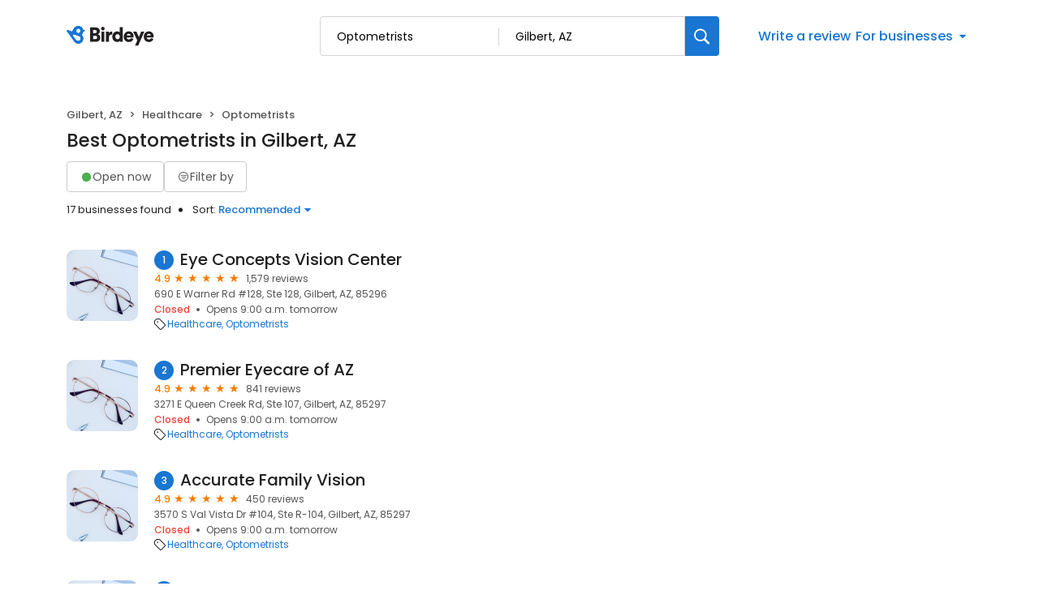

--- FILE ---
content_type: application/javascript
request_url: https://d3cnqzq0ivprch.cloudfront.net/profiles/production/20260123/free/_next/static/chunks/baf6b78a-292dcc7f4005b0be.js
body_size: 29093
content:
(self.webpackChunk_N_E=self.webpackChunk_N_E||[]).push([[950],{72479:function(e){var t;t=function(){return function(e){var t={};function i(n){if(t[n])return t[n].exports;var a=t[n]={i:n,l:!1,exports:{}};return e[n].call(a.exports,a,a.exports,i),a.l=!0,a.exports}return i.m=e,i.c=t,i.d=function(e,t,n){i.o(e,t)||Object.defineProperty(e,t,{enumerable:!0,get:n})},i.r=function(e){"undefined"!=typeof Symbol&&Symbol.toStringTag&&Object.defineProperty(e,Symbol.toStringTag,{value:"Module"}),Object.defineProperty(e,"__esModule",{value:!0})},i.t=function(e,t){if(1&t&&(e=i(e)),8&t||4&t&&"object"==typeof e&&e&&e.__esModule)return e;var n=Object.create(null);if(i.r(n),Object.defineProperty(n,"default",{enumerable:!0,value:e}),2&t&&"string"!=typeof e)for(var a in e)i.d(n,a,(function(t){return e[t]}).bind(null,a));return n},i.n=function(e){var t=e&&e.__esModule?function(){return e.default}:function(){return e};return i.d(t,"a",t),t},i.o=function(e,t){return Object.prototype.hasOwnProperty.call(e,t)},i.p="",i(i.s="./lib/index.js")}({"./lib/VWO.js":function(e,t,i){var n=i("./lib/api/index.js"),a=i("./lib/enums/FileNameEnum.js"),r=i("./lib/enums/ApiEnum.js"),o=i("./lib/utils/DataTypeUtil.js"),s=i("./lib/utils/FunctionUtil.js"),l=i("./lib/utils/VWOFeatureFlags.js"),u=i("./lib/services/EventQueue.js"),c=i("./lib/services/SettingsFileManager.js"),g=i("./lib/services/logging/index.js"),E=i("./lib/services/HooksManager.js"),d=i("./lib/services/UrlService.js"),f=i("./lib/services/UsageStats.js"),S=g.LogLevelEnum,p=g.LogMessageEnum,v=g.LogMessageUtil,_=a.VWO,m=function(){var e;function t(){var e=arguments.length>0&&void 0!==arguments[0]?arguments[0]:{};(function(e,t){if(!(e instanceof t))throw TypeError("Cannot call a class as a function")})(this,t),this.getVariation=this.getVariationName,this.userStorageService=e.userStorageService,this.logger=e.logger,this.returnPromiseFor=e.returnPromiseFor,this.optOut=!1;var i=new c(e);if(!i.isSettingsFileValid()){this.logger.log(S.ERROR,v.build(p.ERROR_MESSAGES.SETTINGS_FILE_INVALID,{file:_}));return}this.logger.log(S.INFO,v.build(p.INFO_MESSAGES.CONFIG_VALID,{file:_})),E.init(e),this.eventQueue=new u,this.usageStats=new f,this.SettingsFileManager=i,i.checkAndPoll(),e.isDevelopmentMode||this.usageStats.collectUsageStats(i.getConfig()),this.SettingsFileManager.processSettingsFile(),this.logger.log(S.INFO,v.build(p.INFO_MESSAGES.SDK_INITIALIZED,{file:_})),this.UrlService=d.init(e.settingsFile),this.VWOFeatureFlags=l.init(e.settingsFile)}return e=[{key:"activate",value:function(e,t){var i=this,a=arguments.length>2&&void 0!==arguments[2]?arguments[2]:{};try{var s=this;if(s.returnPromiseFor&&(s.returnPromiseFor.activate||s.returnPromiseFor.all))return s.logger.log(S.INFO,v.build(p.INFO_MESSAGES.CONFIG_RETURN_PROMISE,{file:_,method:r.ACTIVATE})),new Promise(function(l){if(i.optOut)i.logger.log(S.INFO,v.build(p.INFO_MESSAGES.API_NOT_ENABLED,{file:_,api:r.ACTIVATE})),l(null);else{var u;a.responseCallback=function(e,t){l(u)},(u=n.activate(s,e,t,a))?o.isObject(u)&&l(u.variationName):l(u)}});if(this.optOut)return this.logger.log(S.INFO,v.build(p.INFO_MESSAGES.API_NOT_ENABLED,{file:_,api:r.ACTIVATE})),null;var l=n.activate(s,e,t,a);if(o.isObject(l))return l.variationName;return l}catch(e){return this.logger.log(S.ERROR,e.message),null}}},{key:"getVariationName",value:function(e,t){var i=this,a=arguments.length>2&&void 0!==arguments[2]?arguments[2]:{};try{var o=this;if(o.returnPromiseFor&&(o.returnPromiseFor.getVariationName||o.returnPromiseFor.all))return o.logger.log(S.INFO,v.build(p.INFO_MESSAGES.CONFIG_RETURN_PROMISE,{file:_,method:r.GET_VARIATION_NAME})),new Promise(function(s){i.optOut?(i.logger.log(S.INFO,v.build(p.INFO_MESSAGES.API_NOT_ENABLED,{file:_,api:r.GET_VARIATION_NAME})),s(null)):s(n.getVariation(o,e,t,a))});if(this.optOut)return this.logger.log(S.INFO,v.build(p.INFO_MESSAGES.API_NOT_ENABLED,{file:_,api:r.GET_VARIATION_NAME})),null;return n.getVariation(o,e,t,a)}catch(e){return this.logger.log(S.ERROR,e.message),null}}},{key:"track",value:function(e,t,i){var a=this,l=arguments.length>3&&void 0!==arguments[3]?arguments[3]:{};try{var u=this;if(u.returnPromiseFor&&(u.returnPromiseFor.track||u.returnPromiseFor.all))return u.logger.log(S.INFO,v.build(p.INFO_MESSAGES.CONFIG_RETURN_PROMISE,{file:_,method:r.TRACK})),new Promise(function(c){if(a.optOut)a.logger.log(S.INFO,v.build(p.INFO_MESSAGES.API_NOT_ENABLED,{file:_,api:r.TRACK})),c(null);else{var g,E=0;l.responseCallback=function(t,i){E+=1,u.isEventArchEnabled||o.isArray(e)||(o.isUndefined(e)||o.isNull(e))&&s.objectValues(g).filter(Boolean).length?c(g):E===s.objectValues(g).filter(Boolean).length&&c(g)},(g=n.track(u,e,t,i,l))&&s.objectValues(g).some(Boolean)?g&&g.isDevelopmentMode&&(delete g.isDevelopmentMode,c(g)):c(g)}});if(this.optOut)return this.logger.log(S.INFO,v.build(p.INFO_MESSAGES.API_NOT_ENABLED,{file:_,api:r.TRACK})),null;return n.track(u,e,t,i,l)}catch(e){return this.logger.log(S.ERROR,e.message),null}}},{key:"isFeatureEnabled",value:function(e,t){var i=this,a=arguments.length>2&&void 0!==arguments[2]?arguments[2]:{};try{var s=this;if(s.returnPromiseFor&&(s.returnPromiseFor.isFeatureEnabled||s.returnPromiseFor.all))return s.logger.log(S.INFO,v.build(p.INFO_MESSAGES.CONFIG_RETURN_PROMISE,{file:_,method:r.IS_FEATURE_ENABLED})),new Promise(function(l){if(i.optOut)i.logger.log(S.INFO,v.build(p.INFO_MESSAGES.API_NOT_ENABLED,{file:_,api:r.IS_FEATURE_ENABLED})),l(!1);else{var u;a.responseCallback=function(e,t){l(!!u)},u=n.isFeatureEnabled(s,e,t,a),o.isNull(u)?l(!1):o.isObject(u)&&l(!!u.isFeatureEnabled)}});if(this.optOut)return this.logger.log(S.INFO,v.build(p.INFO_MESSAGES.API_NOT_ENABLED,{file:_,api:r.IS_FEATURE_ENABLED})),!1;var l=n.isFeatureEnabled(s,e,t,a);if(o.isObject(l))return!!l.isFeatureEnabled;return!!l}catch(e){return this.logger.log(S.ERROR,e.message),!1}}},{key:"getFeatureVariableValue",value:function(e,t,i){var a=this,o=arguments.length>3&&void 0!==arguments[3]?arguments[3]:{};try{var s=this;if(s.returnPromiseFor&&(s.returnPromiseFor.getFeatureVariableValue||s.returnPromiseFor.all))return s.logger.log(S.INFO,v.build(p.INFO_MESSAGES.CONFIG_RETURN_PROMISE,{file:_,method:r.GET_FEATURE_VARIABLE_VALUE})),new Promise(function(l){a.optOut?(a.logger.log(S.INFO,v.build(p.INFO_MESSAGES.API_NOT_ENABLED,{file:_,api:r.GET_FEATURE_VARIABLE_VALUE})),l(null)):l(n.getFeatureVariableValue(s,e,t,i,o))});if(this.optOut)return this.logger.log(S.INFO,v.build(p.INFO_MESSAGES.API_NOT_ENABLED,{file:_,api:r.GET_FEATURE_VARIABLE_VALUE})),null;return n.getFeatureVariableValue(s,e,t,i,o)}catch(e){return this.logger.log(S.ERROR,e.message),null}}},{key:"push",value:function(e,t,i){var a=this;try{var l,u=this;if(2==arguments.length)l=e,i=t,e=" ",t=" ";else{if(3!=arguments.length)return this.logger.log(S.ERROR,v.build(p.ERROR_MESSAGES.API_BAD_PARAMETERS,{file:_,api:r.PUSH})),!1;l={}}if(u.returnPromiseFor&&(u.returnPromiseFor.push||u.returnPromiseFor.all))return u.logger.log(S.INFO,v.build(p.INFO_MESSAGES.CONFIG_RETURN_PROMISE,{file:_,method:r.PUSH})),new Promise(function(c){if(a.optOut)a.logger.log(S.INFO,v.build(p.INFO_MESSAGES.API_NOT_ENABLED,{file:_,api:r.PUSH})),c(null);else{var g,E=0;(g=n.push(u,e,t,i,l,{responseCallback:function(e,t){E+=1,l&&o.isObject(l)&&s.objectValues(l).filter(Boolean).length>1?c(g):E===s.objectValues(g).filter(Boolean).length&&c(g)}}))?g&&g.isDevelopmentMode&&(delete g.isDevelopmentMode,c(g)):c(!1)}});if(this.optOut)return this.logger.log(S.INFO,v.build(p.INFO_MESSAGES.API_NOT_ENABLED,{file:_,api:r.PUSH})),null;return n.push(u,e,t,i,l)}catch(e){return this.logger.log(S.ERROR,e.message),!1}}},{key:"setOptOut",value:function(){var e=this;return(this.logger.log(S.INFO,v.build(p.INFO_MESSAGES.OPT_OUT_API_CALLED,{file:_})),this.returnPromiseFor&&(this.returnPromiseFor.optOut||this.returnPromiseFor.all))?new Promise(function(t){e._destroyInstanceVariables(),e.batchEventsQueue?e.flushEvents().then(function(){e.batchEventsQueue=void 0,t(!0)}):t(!0)}):(this.batchEventsQueue&&this.flushEvents().then(function(){e.batchEventsQueue=void 0}),this._destroyInstanceVariables(),!0)}},{key:"flushEvents",value:function(){this.SettingsFileManager.getSettingsFile().accountId}},{key:"getAndUpdateSettingsFile",value:function(e,t){return this.optOut?(this.logger.log(S.INFO,v.build(p.INFO_MESSAGES.API_NOT_ENABLED,{file:_,api:"getAndUpdateSettingsFile"})),new Promise(function(e){e(null)})):this.SettingsFileManager.getAndUpdateSettingsFile(e,t)}},{key:"_destroyInstanceVariables",value:function(){this.userStorageService=void 0,this.SettingsFileManager=void 0,this.usageStats=void 0,this.eventQueue=void 0,this.optOut=!0}}],function(e,t){for(var i=0;i<t.length;i++){var n=t[i];n.enumerable=n.enumerable||!1,n.configurable=!0,"value"in n&&(n.writable=!0),Object.defineProperty(e,n.key,n)}}(t.prototype,e),t}();e.exports=m},"./lib/api/activate.js":function(e,t,i){var n=i("./lib/constants/index.js"),a=i("./lib/enums/ApiEnum.js"),r=i("./lib/utils/DecisionUtil.js"),o=i("./lib/utils/CampaignUtil.js"),s=i("./lib/utils/ImpressionUtil.js"),l=i("./lib/utils/ValidateUtil.js"),u=i("./lib/utils/DataTypeUtil.js"),c=i("./lib/services/logging/index.js"),g=i("./lib/enums/FileNameEnum.js"),E=i("./lib/enums/EventEnum.js"),d=c.LogLevelEnum,f=c.LogMessageEnum,S=c.LogMessageUtil,p=g.Activate;e.exports=function(e,t,i){var c=arguments.length>3&&void 0!==arguments[3]?arguments[3]:{},g=a.ACTIVATE,v=!1;if(u.isObject(c)){var _=c.customVariables,m=c.variationTargetingVariables,I=c.userStorageData,A=c.shouldTrackReturningUser,b=c.metaData,O=c.responseCallback,R=c.userAgent,T=c.userIpAddress,h=R;l.areValidParamsForAPIMethod({method:a.ACTIVATE,campaignKey:t,userId:i,customVariables:_,variationTargetingVariables:m,userStorageData:I,shouldTrackReturningUser:A,metaData:b,responseCallback:O,visitorUserAgent:h,userIpAddress:T})&&(v=!0)}if(!1===v)return e.logger.log(d.ERROR,S.build(f.ERROR_MESSAGES.API_BAD_PARAMETERS,{file:p,api:a.ACTIVATE})),null;var N=e.SettingsFileManager.getConfig(),y=e.SettingsFileManager.getSettingsFile(g);if(!y)return null;A=A||N.shouldTrackReturningUser||!1;var U=o.getCampaign(y,t);if(U&&U.hasOwnProperty("isMAB")&&!0===U.isMAB&&void 0===e.userStorageService)return e.logger.log(d.ERROR,"("+p+") This campaign: "+t+" has MAB configured. Please configure User Storage to proceed."),null;if(!U||U.status!==n.STATUS_RUNNING)return e.logger.log(d.WARN,S.build(f.WARNING_MESSAGES.CAMPAIGN_NOT_RUNNING,{file:p,campaignKey:t,api:g})),null;if(!o.isAbCampaign(U))return e.logger.log(d.ERROR,S.build(f.ERROR_MESSAGES.API_NOT_APPLICABLE,{file:p,campaignKey:t,campaignType:U.type,userId:i,api:g})),null;var L=r.getVariation(N,y,U,t,i,_,m,I,b,!0,void 0,g),F=L.variationId,G=L.variationName,V=L.isStoredVariation;if(!l.isValidValue(G))return e.logger.log(d.INFO,S.build(f.INFO_MESSAGES.DECISION_NO_VARIATION_ALLOTED,{file:p,userId:i,campaignKey:t})),null;if(V&&!A)return e.logger.log(d.INFO,S.build(f.INFO_MESSAGES.CAMPAIGN_USER_ALREADY_TRACKED,{file:p,userId:i,campaignKey:t,api:g})),{variationName:G};if(N.batchEvents){var C=s.buildBatchEventForTrackingUser(y,U.id,F,i,h,T);e.batchEventsQueue.enqueue(C)}else if(y.isEventArchEnabled){var D=s.getEventsBaseProperties(y,E.VWO_VARIATION_SHOWN,e.usageStats.getUsageStats(),h,T),j=s.getTrackUserPayloadData(y,i,E.VWO_VARIATION_SHOWN,U.id,F);e.eventQueue.process(N,D,e,{payload:j,responseCallback:O})}else{var M=s.buildEventForTrackingUser(y,U.id,F,i,e.usageStats.getUsageStats(),h,T);e.eventQueue.process(N,M,e,{responseCallback:O})}return N.isDevelopmentMode?{variationName:G}:G}},"./lib/api/getFeatureVariableValue.js":function(e,t,i){var n=i("./lib/constants/index.js"),a=i("./lib/enums/ApiEnum.js"),r=i("./lib/utils/DecisionUtil.js"),o=i("./lib/utils/CampaignUtil.js"),s=i("./lib/utils/ValidateUtil.js"),l=i("./lib/utils/FeatureUtil.js"),u=i("./lib/utils/DataTypeUtil.js"),c=i("./lib/utils/ObjectUtil.js"),g=i("./lib/services/logging/index.js"),E=i("./lib/enums/FileNameEnum.js"),d=g.LogLevelEnum,f=g.LogMessageEnum,S=g.LogMessageUtil,p=E.GetFeatureVariableValue;e.exports=function(e,t,i,g){var E=arguments.length>4&&void 0!==arguments[4]?arguments[4]:{};try{var v,_=a.GET_FEATURE_VARIABLE_VALUE,m=!1;if(u.isObject(E)){var I=E.customVariables,A=E.variationTargetingVariables,b=E.userStorageData,O=E.metaData;s.areValidParamsForAPIMethod({method:a.GET_FEATURE_VARIABLE_VALUE,campaignKey:t,variableKey:i,userId:g,customVariables:I,variationTargetingVariables:A,userStorageData:b,metaData:O})&&(m=!0)}if(!1===m)return e.logger.log(d.ERROR,S.build(f.ERROR_MESSAGES.API_BAD_PARAMETERS,{file:p,api:a.GetFeatureVariableValue})),null;var R=e.SettingsFileManager.getConfig(),T=e.SettingsFileManager.getSettingsFile(_);if(R.apiName=_,!T)return null;var h=o.getCampaign(T,t);if(!h||h.status!==n.STATUS_RUNNING)return e.logger.log(d.WARN,S.build(f.WARNING_MESSAGES.CAMPAIGN_NOT_RUNNING,{file:p,campaignKey:t,api:_})),null;if(o.isAbCampaign(h))return e.logger.log(d.ERROR,S.build(f.ERROR_MESSAGES.API_NOT_APPLICABLE,{file:p,campaignKey:t,campaignType:h.type,userId:g,api:_})),null;var N=r.getVariation(R,T,h,t,g,I,A,b,O,!1,void 0,_),y=N.variation,U=N.variationName;if(!U)return e.logger.log(d.INFO,S.build(f.INFO_MESSAGES.FEATURE_STATUS,{file:p,campaignKey:t,userId:g,status:"disabled"})),null;if(o.isFeatureRolloutCampaign(h)?v=l.getVariableForFeature(h,i):o.isFeatureTestCampaign(h)&&(v=l.getVariableValueForVariation(h,y,i),c.areObjectKeys(v)&&y.isFeatureEnabled?e.logger.log(d.INFO,S.build(f.INFO_MESSAGES.FEATURE_VARIABLE_VALUE,{file:p,variableKey:i,campaignKey:h.key,variableValue:v.value,userId:g})):c.areObjectKeys(v)&&!y.isFeatureEnabled&&e.logger.log(d.INFO,S.build(f.INFO_MESSAGES.FEATURE_VARIABLE_DEFAULT_VALUE,{file:p,variableKey:i,variationName:U}))),!c.areObjectKeys(v))return e.logger.log(d.ERROR,S.build(f.ERROR_MESSAGES.VARIABLE_NOT_FOUND,{file:p,variableKey:i,userId:g})),null;var L=v.value;return l.getTypeCastVariableValue(L,v.type)}catch(t){return e.logger.log(d.ERROR,t.message),null}}},"./lib/api/getVariation.js":function(e,t,i){var n=i("./lib/constants/index.js"),a=i("./lib/enums/ApiEnum.js"),r=i("./lib/utils/DecisionUtil.js"),o=i("./lib/utils/CampaignUtil.js"),s=i("./lib/utils/ValidateUtil.js"),l=i("./lib/utils/DataTypeUtil.js"),u=i("./lib/services/logging/index.js"),c=i("./lib/enums/FileNameEnum.js"),g=u.LogLevelEnum,E=u.LogMessageEnum,d=u.LogMessageUtil,f=c.GetVariation;e.exports=function(e,t,i){var u=arguments.length>3&&void 0!==arguments[3]?arguments[3]:{},c=a.GET_VARIATION_NAME,S=!1;if(l.isObject(u)){var p=u.customVariables,v=u.variationTargetingVariables,_=u.userStorageData,m=u.metaData;s.areValidParamsForAPIMethod({method:a.GET_VARIATION_NAME,campaignKey:t,userId:i,customVariables:p,variationTargetingVariables:v,userStorageData:_,metaData:m})&&(S=!0)}if(!1===S)return e.logger.log(g.ERROR,d.build(E.ERROR_MESSAGES.API_BAD_PARAMETERS,{file:f,api:a.GET_VARIATION_NAME})),null;var I=e.SettingsFileManager.getConfig(),A=e.SettingsFileManager.getSettingsFile(c);if(I.apiName=c,!A)return null;var b=o.getCampaign(A,t);return b&&b.status===n.STATUS_RUNNING?o.isFeatureRolloutCampaign(b)?(e.logger.log(g.ERROR,d.build(E.ERROR_MESSAGES.API_NOT_APPLICABLE,{file:f,campaignKey:t,campaignType:b.type,userId:i,api:c})),null):r.getVariation(I,A,b,t,i,p,v,_,m,!1,void 0,c).variationName||null:(e.logger.log(g.WARN,d.build(E.WARNING_MESSAGES.CAMPAIGN_NOT_RUNNING,{file:f,campaignKey:t,api:c})),null)}},"./lib/api/index.js":function(e,t,i){var n=i("./lib/api/activate.js"),a=i("./lib/api/getVariation.js"),r=i("./lib/api/track.js"),o=i("./lib/api/isFeatureEnabled.js"),s=i("./lib/api/getFeatureVariableValue.js"),l=i("./lib/api/push.js");e.exports={activate:n,getVariation:a,track:r,isFeatureEnabled:o,getFeatureVariableValue:s,push:l}},"./lib/api/isFeatureEnabled.js":function(e,t,i){var n=i("./lib/constants/index.js"),a=i("./lib/enums/ApiEnum.js"),r=i("./lib/utils/DecisionUtil.js"),o=i("./lib/utils/CampaignUtil.js"),s=i("./lib/utils/ImpressionUtil.js"),l=i("./lib/utils/ValidateUtil.js"),u=i("./lib/utils/DataTypeUtil.js"),c=i("./lib/services/logging/index.js"),g=i("./lib/enums/FileNameEnum.js"),E=i("./lib/enums/EventEnum.js"),d=c.LogLevelEnum,f=c.LogMessageEnum,S=c.LogMessageUtil,p=g.IsFeatureEnabled;e.exports=function(e,t,i){var c=arguments.length>3&&void 0!==arguments[3]?arguments[3]:{},g=a.IS_FEATURE_ENABLED,v=!1;if(u.isObject(c)){var _=c.customVariables,m=c.variationTargetingVariables,I=c.userStorageData,A=c.shouldTrackReturningUser,b=c.metaData,O=c.responseCallback,R=c.userAgent,T=c.userIpAddress,h=R;l.areValidParamsForAPIMethod({method:a.IS_FEATURE_ENABLED,campaignKey:t,userId:i,customVariables:_,variationTargetingVariables:m,userStorageData:I,shouldTrackReturningUser:A,metaData:b,responseCallback:O,visitorUserAgent:h,userIpAddress:T})&&(v=!0)}if(!1===v)return e.logger.log(d.ERROR,S.build(f.ERROR_MESSAGES.API_BAD_PARAMETERS,{file:p,api:a.isFeatureEnabled})),null;var N=e.SettingsFileManager.getConfig(),y=e.SettingsFileManager.getSettingsFile(g);if(!y)return null;A=A||N.shouldTrackReturningUser||!1;var U=o.getCampaign(y,t);if(U&&U.hasOwnProperty("isMAB")&&!0===U.isMAB&&void 0===e.userStorageService)return e.logger.log(d.ERROR,"("+p+") This campaign: "+t+" has MAB configured. Please configure User Storage to proceed."),null;if(!U||U.status!==n.STATUS_RUNNING)return e.logger.log(d.WARN,S.build(f.WARNING_MESSAGES.CAMPAIGN_NOT_RUNNING,{file:p,campaignKey:t,api:g})),null;if(o.isAbCampaign(U))return e.logger.log(d.ERROR,S.build(f.ERROR_MESSAGES.API_NOT_APPLICABLE,{file:p,campaignKey:t,campaignType:U.type,userId:i,api:g})),null;var L=r.getVariation(N,y,U,t,i,_,m,I,b,!0,void 0,g),F=L.variation,G=L.variationName,V=L.variationId,C=L.isStoredVariation,D=!1;if(G){if(D=o.isFeatureRolloutCampaign(U)||F.isFeatureEnabled,C&&!A)e.logger.log(d.INFO,S.build(f.INFO_MESSAGES.CAMPAIGN_USER_ALREADY_TRACKED,{file:p,userId:i,campaignKey:t,api:g}));else{if(N.batchEvents){var j=s.buildBatchEventForTrackingUser(y,U.id,V,i,h,T);e.batchEventsQueue.enqueue(j)}else if(y.isEventArchEnabled){var M=s.getEventsBaseProperties(y,E.VWO_VARIATION_SHOWN,e.usageStats.getUsageStats(),h,T),P=s.getTrackUserPayloadData(y,i,E.VWO_VARIATION_SHOWN,U.id,V);e.eventQueue.process(N,M,e,{payload:P,responseCallback:O})}else{var k=s.buildEventForTrackingUser(y,U.id,V,i,e.usageStats.getUsageStats(),h,T);e.eventQueue.process(N,k,e,{responseCallback:O})}return(e.logger.log(d.INFO,S.build(f.INFO_MESSAGES.FEATURE_STATUS,{file:p,campaignKey:t,userId:i,status:D?"enabled":"disabled"})),N.isDevelopmentMode)?{isFeatureEnabled:D}:D}}return e.logger.log(d.INFO,S.build(f.INFO_MESSAGES.FEATURE_STATUS,{file:p,campaignKey:t,userId:i,status:D?"enabled":"disabled"})),C||N.isDevelopmentMode,{isFeatureEnabled:D}}},"./lib/api/push.js":function(e,t,i){var n=i("./lib/enums/ApiEnum.js"),a=i("./lib/services/logging/index.js"),r=i("./lib/enums/FileNameEnum.js"),o=i("./lib/enums/EventEnum.js"),s=i("./lib/utils/ValidateUtil.js"),l=i("./lib/utils/ImpressionUtil.js"),u=i("./lib/utils/DataTypeUtil.js"),c=a.LogLevelEnum,g=a.LogMessageEnum,E=a.LogMessageUtil,d=r.Push;e.exports=function(e,t,i,a,r){var f=arguments.length>5&&void 0!==arguments[5]?arguments[5]:{},S=f.responseCallback,p=n.PUSH;if(!s.areValidParamsForAPIMethod({method:n.PUSH,tagKey:t,tagValue:i,userId:a,customDimensionMap:r,responseCallback:S}))return e.logger.log(c.ERROR,E.build(g.ERROR_MESSAGES.PUSH_INVALID_PARAMS,{file:d,method:p})),!1;if(t.length>255)return e.logger.log(c.ERROR,E.build(g.ERROR_MESSAGES.TAG_KEY_LENGTH_EXCEEDED,{file:d,tagKey:t,userId:a})),!1;if(i.length>255)return e.logger.log(c.ERROR,E.build(g.ERROR_MESSAGES.TAG_VALUE_LENGTH_EXCEEDED,{file:d,tagKey:t,userId:a,tagValue:i})),!1;if(" "===t&&" "===i&&(!r||0===Object.keys(r).length))return e.logger.log(c.ERROR,E.build(g.ERROR_MESSAGES.PUSH_INVALID_PARAMS,{file:d,method:p})),!1;" "!==t&&" "!==i&&(r[t]=i);var v=e.SettingsFileManager.getConfig(),_=e.SettingsFileManager.getSettingsFile(p);if(!_)return!1;var m={};if(v.batchEvents)Object.keys(r).forEach(function(t){var i=u.isString(r[t])?r[t]:JSON.stringify(r[t]),n=l.buildBatchEventForPushing(_,t,i,a);e.batchEventsQueue.enqueue(n),m[t]=!0});else if(_.isEventArchEnabled){var I=l.getEventsBaseProperties(_,o.VWO_SYNC_VISITOR_PROP),A=l.getPushPayloadData(_,a,o.VWO_SYNC_VISITOR_PROP,r);e.eventQueue.process(v,I,e,{payload:A,responseCallback:S}),m.success=!0}else{var b=[];Object.keys(r).forEach(function(t){var i,n=u.isString(r[t])?r[t]:JSON.stringify(r[t]);i=l.buildEventForPushing(_,t,n,a),e.eventQueue.process(v,i,e,{responseCallback:S}),b.push(i),m[t]=!0})}return v.isDevelopmentMode?Object.assign({},m,{isDevelopmentMode:v.isDevelopmentMode}):m}},"./lib/api/track.js":function(e,t,i){var n=i("./lib/constants/index.js"),a=i("./lib/enums/GoalTypeEnum.js"),r=i("./lib/enums/ApiEnum.js"),o=i("./lib/utils/DecisionUtil.js"),s=i("./lib/utils/CampaignUtil.js"),l=i("./lib/utils/ObjectUtil.js").objectValues,u=i("./lib/utils/ImpressionUtil.js"),c=i("./lib/utils/ValidateUtil.js"),g=i("./lib/utils/DataTypeUtil.js"),E=i("./lib/services/logging/index.js"),d=i("./lib/enums/FileNameEnum.js"),f=E.LogLevelEnum,S=E.LogMessageEnum,p=E.LogMessageUtil,v=d.Track,_=a.ALL,m="_vwo_",I=r.TRACK;function A(e,t,i,n){e.logger.log(f.ERROR,p.build(S.ERROR_MESSAGES.TRACK_API_REVENUE_NOT_PASSED_FOR_REVENUE_GOAL,{file:v,userId:t,goalIdentifier:i,campaignKey:n}))}e.exports=function(e,t,i,E){var d=arguments.length>4&&void 0!==arguments[4]?arguments[4]:{},b=!1;if(g.isObject(d)){var O=d.revenueValue,R=d.customVariables,T=d.variationTargetingVariables,h=d.userStorageData,N=d.goalTypeToTrack,y=d.shouldTrackReturningUser,U=d.metaData,L=d.responseCallback,F=d.eventProperties,G=d.userAgent,V=d.userIpAddress,C=G;c.areValidParamsForAPIMethod({method:r.TRACK,campaignKey:t,userId:i,goalIdentifier:E,customVariables:R,variationTargetingVariables:T,userStorageData:h,goalTypeToTrack:N,shouldTrackReturningUser:y,metaData:U,responseCallback:L,eventProperties:F,visitorUserAgent:C,userIpAddress:V})&&(!N||N&&l(a).includes(N))&&(b=!0)}if(!1===b)return e.logger.log(f.ERROR,p.build(S.ERROR_MESSAGES.API_BAD_PARAMETERS,{file:v,api:r.TRACK})),null;var D=e.SettingsFileManager.getConfig(),j=e.SettingsFileManager.getSettingsFile(I);D.apiName=I;var M=new Set;if(!j)return null;var P=s.getCampaign(j,t);if(P&&P.hasOwnProperty("isMAB")&&!0===P.isMAB&&void 0===e.userStorageService)return e.logger.log(f.ERROR,"("+v+") This campaign: "+t+" has MAB configured. Please configure User Storage to proceed."),null;var k=[];if(N=N||D.goalTypeToTrack||_,g.isUndefined(y)&&(y=!!g.isBoolean(D.shouldTrackReturningUser)&&D.shouldTrackReturningUser),g.isString(t)){var B=s.getCampaign(j,t);k.push(B||{key:t})}else k=g.isArray(t)?s.getCampaignsForKeys(j,t):s.getCampaignsForGoal(j,E,N);var K={},x={},w=[];if(k.forEach(function(t){return K[t.key]=function(e,t,i,r,l,E,d,b,O,R,T,h,N,y,U,L,F,G,V,C,D){if(!t||t.status!==n.STATUS_RUNNING)return e.logger.log(f.WARN,p.build(S.WARNING_MESSAGES.CAMPAIGN_NOT_RUNNING,{file:v,campaignKey:i,api:I})),!1;if(s.isFeatureRolloutCampaign(t))return e.logger.log(f.ERROR,p.build(S.ERROR_MESSAGES.API_NOT_APPLICABLE,{file:v,campaignKey:i,campaignType:t.type,userId:r,api:I})),!1;var j=t.id,M=s.getCampaignGoal(l,t.key,E);if(!M)return e.logger.log(f.ERROR,p.build(S.ERROR_MESSAGES.TRACK_API_GOAL_NOT_FOUND,{file:v,userId:r,goalIdentifier:E,campaignKey:i})),!1;if(h!==_&&M.type!==h)return!1;if(M.type===a.REVENUE&&!c.isValidValue(d)){if(!l.isEventArchEnabled)return A(e,r,E,i),!1;if(-1!==M.mca){if(g.isUndefined(V)||!V.hasOwnProperty(M.revenueProp))return A(e,r,E,i),!1}else if(M.revenueProp&&(g.isUndefined(V)||!V.hasOwnProperty(M.revenueProp)))return A(e,r,E,i),!1}M.type===a.REVENUE&&M.revenueProp&&L.add(M.revenueProp);var P=o.getVariation(b,l,t,i,r,O,R,T,y,!1,E,I),k=P.variationId,B=P.variationName,K=P.storedGoalIdentifier;if(B){if(K){if(K.split(m).includes(E)){if(!N&&-1!==M.mca)return e.logger.log(f.INFO,p.build(S.INFO_MESSAGES.CAMPAIGN_GOAL_ALREADY_TRACKED,{file:v,userId:r,goalIdentifier:E,campaignKey:i})),!1}else K+=m+E,l.isEventArchEnabled||o._saveUserData(b,t,B,r,y,K)}if(b.batchEvents){var x=u.buildBatchEventForTrackingGoal(l,j,k,r,M,d,V,C,D);e.batchEventsQueue.enqueue(x)}else{if(l.isEventArchEnabled)return U[t.id]={config:b,campaign:t,variationName:B,userId:r,metaData:y,goal:M},!0;var w={};w=G?u.buildBatchEventForTrackingGoal(l,j,k,r,M,d,C,D):u.buildEventForTrackingGoal(l,j,k,r,M,d,C,D),F.push(w)}return l.isEventArchEnabled||o._saveUserData(b,t,B,r,y,E),!0}return!1}(e,t,t.key,i,j,E,O,D,R,T,h,N,y,U,x,M,w,!1,F,C,V)}),!Object.keys(K).length)return null;if(w&&w.length)for(var H=0;H<w.length;H++)e.eventQueue.process(D,w[H],e,{responseCallback:L});if(j.isEventArchEnabled&&Object.keys(x).length>0){var W=u.getEventsBaseProperties(j,E,{},C,V),J=u.getTrackGoalPayloadData(j,i,E,x,O,M,F);e.eventQueue.process(D,W,e,{payload:J,responseCallback:L}),j.isEventArchEnabled||Object.keys(x).forEach(function(e){o._saveUserData(D,x[e].campaign,x[e].variationName,x[e].userId,x[e].metaData,E)})}return D.isDevelopmentMode?Object.assign({},K,{isDevelopmentMode:D.isDevelopmentMode}):K}},"./lib/constants/index.js":function(e,t,i){var n={};n={name:"vwo-javascript-sdk",version:"1.64.0"},e.exports={SDK_NAME:n.name,SDK_VERSION:n.version,PLATFORM:"server",SEED_VALUE:1,MAX_TRAFFIC_PERCENT:100,MAX_TRAFFIC_VALUE:1e4,MAX_EVENTS_PER_REQUEST:5e3,DEFAULT_EVENTS_PER_REQUEST:100,DEFAULT_REQUEST_TIME_INTERVAL:600,STATUS_RUNNING:"RUNNING",SEED_URL:"https://vwo.com",HTTP_PROTOCOL:"http://",HTTPS_PROTOCOL:"https://",SDK_QUERY_PARAM:"sdk",SDK_VERSION_QUERY_PARAM:"sdk-v"}},"./lib/core/BucketingService.js":function(e,t,i){var n=i("./node_modules/murmurhash/murmurhash.js"),a=i("./lib/constants/index.js"),r=i("./lib/utils/ValidateUtil.js"),o=i("./lib/utils/VWOFeatureFlags.js"),s=i("./lib/services/logging/index.js"),l=i("./lib/enums/FileNameEnum.js"),u=i("./lib/utils/CampaignUtil.js"),c=s.LogLevelEnum,g=s.LogMessageEnum,E=s.LogMessageUtil,d=s.getLogger(),f=l.BucketingService,S={_generateBucketValue:function(e,t){var i=arguments.length>2&&void 0!==arguments[2]?arguments[2]:1;return Math.floor((e/4294967296*t+1)*i)},_getVariation:function(e,t){for(var i=0;i<Object.keys(e).length;i++){var n=e[i];if(t>=n.startVariationAllocation&&t<=n.endVariationAllocation)return n}return null},_getBucketValueForUser:function(e,t,i){var r=n.v3(e,a.SEED_VALUE),o=S._generateBucketValue(r,a.MAX_TRAFFIC_PERCENT);return d.log(c.DEBUG,E.build(g.DEBUG_MESSAGES.USER_HASH_BUCKET_VALUE,{file:f,hashValue:r,bucketValue:o,userId:t}),i),o},isUserPartOfCampaign:function(e,t){var i=arguments.length>2&&void 0!==arguments[2]&&arguments[2];if(!t)return!1;var n=t.percentTraffic,a=S._getBucketValueForUser(u.getBucketingSeed(e,t),e,i),r=0!==a&&a<=n;return d.log(c.INFO,E.build(g.INFO_MESSAGES.USER_CAMPAIGN_ELIGIBILITY,{file:f,userId:e,campaignKey:t.key,status:r?"eligible":"not eligible"}),i),r},bucketUserToVariation:function(e,t,i){var n,s,l=o.getAll().isNB,p=o.getAll().isNBv2;if(!r.isValidValue(e)||!t)return null;(!l&&!p||l&&t.isOB)&&t.percentTraffic?(n=a.MAX_TRAFFIC_VALUE/t.percentTraffic/100,s=u.getBucketingSeed(e,t)):l&&!t.isOB&&!p||p&&t.isOBv2?(n=1,s=e):(n=1,s=u.getBucketingSeed(i+"_"+e,t));var v=S._generateHashValue(s),_=S._generateBucketValue(v,a.MAX_TRAFFIC_VALUE,n);return d.log(c.DEBUG,E.build(g.DEBUG_MESSAGES.USER_CAMPAIGN_BUCKET_VALUES,{file:f,userId:e,campaignKey:t.key,percentTraffic:t.percentTraffic,bucketValue:_,hashValue:v})),S._getVariation(t.variations,_)},calculateBucketValue:function(e){var t=arguments.length>1&&void 0!==arguments[1]?arguments[1]:1,i=S._generateHashValue(e);return S._generateBucketValue(i,a.MAX_TRAFFIC_VALUE,t)},_generateHashValue:function(e){return n.v3(e,a.SEED_VALUE)}};e.exports=S},"./lib/core/SegmentEvaluator.js":function(e,t,i){var n=i("./lib/enums/segment/index.js"),a=i("./lib/utils/ObjectUtil.js").getKeyValue,r=i("./lib/utils/SegmentUtil.js"),o=r.operandCustomVariablesParser,s=r.operandUserParser,l=i("./lib/services/logging/index.js"),u=i("./lib/utils/DataTypeUtil.js"),c=i("./lib/enums/FileNameEnum.js"),g=n.SegmentOperatorTypes,E=g.AND,d=g.OR,f=g.NOT,S=n.SegmentOperandTypes,p=S.CUSTOM_VARIABLE,v=S.USER,_=l.LogLevelEnum,m=l.LogMessageEnum,I=l.LogMessageUtil,A=c.SegmentEvaluator,b=l.getLogger();e.exports=function(e){var t=arguments.length>1&&void 0!==arguments[1]?arguments[1]:{},i=arguments.length>2?arguments[2]:void 0,n=arguments.length>3?arguments[3]:void 0,r=arguments.length>4&&void 0!==arguments[4]?arguments[4]:"",l=arguments.length>5&&void 0!==arguments[5]&&arguments[5];try{if(u.isObject(e)&&!Object.keys(e).length)return b.log(_.DEBUG,I.build(m.DEBUG_MESSAGES.SEGMENTATION_SKIPPED,{campaignKey:i,userId:n,file:A}),l),!0;if(u.isObject(e)&&Object.keys(e).length)return function e(t,i){var n=a(t),r=n.key,l=n.value;if(r===f)return!e(l,i);if(r===E){for(var u=[],c=0;c<l.length;c++)u.push(e(l[c],i));return u.every(function(e){return e})}if(r===d){for(var g=[],S=0;S<l.length;S++)g.push(e(l[S],i));return g.some(function(e){return e})}return r===p?o(l,i):r===v?s(l,i):void 0}(e,t);return!0}catch(e){return b.log(_.ERROR,I.build(m.ERROR_MESSAGES.SEGMENTATION_ERROR,{campaignKey:i,userId:n,customVariables:JSON.stringify(t),file:A,err:e,variation:r}),l),!1}}},"./lib/core/VariationDecider.js":function(e,t,i){var n=i("./lib/utils/ValidateUtil.js"),a=i("./lib/core/BucketingService.js"),r=i("./lib/services/logging/index.js"),o=i("./lib/enums/FileNameEnum.js"),s=r.LogLevelEnum,l=r.LogMessageEnum,u=r.LogMessageUtil,c=r.getLogger(),g=o.VariationDecider,E={getVariationAllotted:function(e,t,i){var r={variation:null,variationId:null,variationName:null};if(!n.isValidValue(e))return c.log(s.ERROR,u.build(l.ERROR_MESSAGES.USER_ID_INVALID,{file:g,userId:e})),r;if(a.isUserPartOfCampaign(e,t)){var o=E.getVariationOfCampaignForUser(e,t,i)||{};r.variation=o,r.variationId=o.id,r.variationName=o.name}else c.log(s.INFO,u.build(l.INFO_MESSAGES.USER_NOT_PART_OF_CAMPAIGN,{file:g,userId:e,campaignKey:t.key}));return r},getVariationOfCampaignForUser:function(e,t,i){if(!t)return null;var n=a.bucketUserToVariation(e,t,i);return n&&n.name?(c.log(s.INFO,u.build(l.INFO_MESSAGES.USER_VARIATION_STATUS,{file:g,userId:e,campaignKey:t.key,status:"got Varation:".concat(n.name)})),{variation:n,name:n.name,id:n.id}):(c.log(s.INFO,u.build(l.INFO_MESSAGES.USER_VARIATION_STATUS,{file:g,userId:e,campaignKey:t.key,status:"got no variation"})),null)}};e.exports=E},"./lib/enums/AnsiColorEnum.js":function(e,t){e.exports={BOLD:"\x1b[1m",CYAN:"\x1b[36m",GREEN:"\x1b[32m",LIGHTBLUE:"\x1b[94m",RED:"\x1b[31m",RESET:"\x1b[0m",WHITE:"\x1b[30m",YELLOW:"\x1b[33m"}},"./lib/enums/ApiEnum.js":function(e,t){e.exports={LAUNCH:"launch",ACTIVATE:"activate",GET_VARIATION_NAME:"getVariation",TRACK:"track",IS_FEATURE_ENABLED:"isFeatureEnabled",GET_FEATURE_VARIABLE_VALUE:"getFeatureVariableValue",PUSH:"push"}},"./lib/enums/CampaignTypeEnum.js":function(e,t){e.exports={FEATURE_TEST:"FEATURE_TEST",FEATURE_ROLLOUT:"FEATURE_ROLLOUT",AB:"VISUAL_AB"}},"./lib/enums/DataTypeEnum.js":function(e,t){e.exports={NUMBER:"number",STRING:"string",BOOLEAN:"boolean",OBJECT:"object"}},"./lib/enums/EventEnum.js":function(e,t){e.exports={VWO_VARIATION_SHOWN:"vwo_variationShown",VWO_SYNC_VISITOR_PROP:"vwo_syncVisitorProp"}},"./lib/enums/FeatureVariableTypeEnum.js":function(e,t){e.exports={BOOLEAN:"boolean",DOUBLE:"double",INTEGER:"integer",STRING:"string",JSON:"json"}},"./lib/enums/FileNameEnum.js":function(e,t){var i="lib/core",n="lib/util",a="lib/services";e.exports={INDEX:"".concat("lib","/index"),VWO:"".concat("lib","/VWO"),API:"".concat("lib","/api/index"),Activate:"".concat("lib","/api/activate"),GetVariation:"".concat("lib","/api/getVariation"),Track:"".concat("lib","/api/track"),IsFeatureEnabled:"".concat("lib","/api/isFeatureEnabled"),GetFeatureVariableValue:"".concat("lib","/api/getFeatureVariableValue"),Push:"".concat("lib","/api/push"),SegmentEvaluator:"".concat(i,"/SegmentEvaluator"),BucketingService:"".concat(i,"/BucketingService"),VariationDecider:"".concat(i,"/VariationDecider"),ConsoleLogManager:"".concat(a,"/ConsoleLogManager"),EventQueue:"".concat(a,"/EventQueue"),LoggingManager:"".concat(a,"/LoggingManager"),SettingsFileManager:"".concat(a,"/SettingsFileManager"),BatchEventsQueue:"".concat(a,"/BatchEventsQueue"),CampaignUtil:"".concat(n,"/CampaignUtil"),DataTypeUtil:"".concat(n,"/DataTypeUtil"),EventDispatcher:"".concat(n,"/EventDispatcher"),EventDispatcherUtil:"".concat(n,"/EventDispatcherUtil"),FeatureUtil:"".concat(n,"/FeatureUtil"),Functionutil:"".concat(n,"/Functionutil"),ImpressionUtil:"".concat(n,"/ImpressionUtil"),UuidUtil:"".concat(n,"/UuidUtil"),ValidateUtil:"".concat(n,"/ValidateUtil"),DecisionUtil:"".concat(n,"/DecisionUtils"),HttpHandlerUtil:"".concat(n,"/HttpHandlerUtil"),HttpImageUtil:"".concat(n,"/HttpImageUtil"),HttpXMLUtil:"".concat(n,"/HttpXMLUtil"),UsageStatsUtil:"".concat(a,"/UsageStats")}},"./lib/enums/GoalTypeEnum.js":function(e,t){e.exports={REVENUE:"REVENUE_TRACKING",CUSTOM:"CUSTOM_GOAL",ALL:"ALL"}},"./lib/enums/HeadersEnum.js":function(e,t){e.exports={USER_AGENT:"X-Device-User-Agent",IP:"VWO-X-Forwarded-For"}},"./lib/enums/HooksEnum.js":function(e,t){e.exports={DECISION_TYPES:{CAMPAIGN_DECISION:"CAMPAIGN_DECISION"}}},"./lib/enums/LogLevelEnum.js":function(e,t,i){function n(e,t,i){return t in e?Object.defineProperty(e,t,{value:i,enumerable:!0,configurable:!0,writable:!0}):e[t]=i,e}var a,r,o=i("./lib/enums/AnsiColorEnum.js"),s={NOTSET:0,DEBUG:1,INFO:2,WARN:3,ERROR:4},l=(n(a={},s.NOTSET,"".concat(o.BOLD).concat(o.WHITE,"[NOTSET]:").concat(o.RESET)),n(a,s.DEBUG,"".concat(o.BOLD).concat(o.LIGHTBLUE,"[DEBUG]: ").concat(o.RESET)),n(a,s.INFO,"".concat(o.BOLD).concat(o.CYAN,"[INFO]:  ").concat(o.RESET)),n(a,s.WARN,"".concat(o.BOLD).concat(o.YELLOW,"[WARN]:  ").concat(o.RESET)),n(a,s.ERROR,"".concat(o.BOLD).concat(o.RED,"[ERROR]: ").concat(o.RESET)),a),u=(n(r={},s.NOTSET,"[NOTSET]:"),n(r,s.DEBUG,"[DEBUG]: "),n(r,s.INFO,"[INFO]:  "),n(r,s.WARN,"[WARN]:  "),n(r,s.ERROR,"[ERROR]: "),r);e.exports={LogLevelEnum:s,LogNumberLevel:{_0:"NOTSET",_1:"DEBUG",_2:"INFO",_3:"WARN",_4:"ERROR"},LogLevelInfoEnum:u,LogLevelColorInfoEnum:l}},"./lib/enums/StatusEnum.js":function(e,t){e.exports={PASSED:"passed",FAILED:"failed"}},"./lib/enums/UrlEnum.js":function(e,t){e.exports={BASE_URL:"dev.visualwebsiteoptimizer.com",SETTINGS_URL:"/server-side/settings",WEBHOOK_SETTINGS_URL:"/server-side/pull",TRACK_USER:"/server-side/track-user",TRACK_GOAL:"/server-side/track-goal",PUSH:"/server-side/push",BATCH_EVENTS:"/server-side/batch-events",EVENTS:"/events/t"}},"./lib/enums/segment/SegmentOperandTypesEnum.js":function(e,t){e.exports={CUSTOM_VARIABLE:"custom_variable",USER:"user"}},"./lib/enums/segment/SegmentOperandValueTypeRegexesEnum.js":function(e,t){e.exports={LOWER:/^lower/,LOWER_MATCH:/^lower\((.*)\)/,WILDCARD:/^wildcard/,WILDCARD_MATCH:/^wildcard\((.*)\)/,REGEX:/^regex/,REGEX_MATCH:/^regex\((.*)\)/,STARTING_STAR:/^\*/,ENDING_STAR:/\*$/,GREATER_THAN_MATCH:/^gt\(((\d+\.?\d*)|(\.\d+))\)/,GREATER_THAN_EQUAL_TO_MATCH:/^gte\(((\d+\.?\d*)|(\.\d+))\)/,LESS_THAN_MATCH:/^lt\(((\d+\.?\d*)|(\.\d+))\)/,LESS_THAN_EQUAL_TO_MATCH:/^lte\(((\d+\.?\d*)|(\.\d+))\)/}},"./lib/enums/segment/SegmentOperandValuesEnum.js":function(e,t){e.exports={LOWER_VALUE:1,STARTING_ENDING_STAR_VALUE:2,STARTING_STAR_VALUE:3,ENDING_STAR_VALUE:4,REGEX_VALUE:5,EQUAL_VALUE:6,GREATER_THAN_VALUE:7,GREATER_THAN_EQUAL_TO_VALUE:8,LESS_THAN_VALUE:9,LESS_THAN_EQUAL_TO_VALUE:10}},"./lib/enums/segment/SegmentOperatorTypesEnum.js":function(e,t){e.exports={AND:"and",NOT:"not",OR:"or"}},"./lib/enums/segment/index.js":function(e,t,i){var n=i("./lib/enums/segment/SegmentOperandTypesEnum.js"),a=i("./lib/enums/segment/SegmentOperatorTypesEnum.js"),r=i("./lib/enums/segment/SegmentOperandValueTypeRegexesEnum.js"),o=i("./lib/enums/segment/SegmentOperandValuesEnum.js");e.exports={SegmentOperandTypes:n,SegmentOperatorTypes:a,SegmentOperandValueTypeRegexes:r,SegmentOperandValues:o}},"./lib/index.js":function(e,t,i){var n=i("./lib/VWO.js"),a=i("./lib/utils/DataTypeUtil.js"),r=i("./lib/utils/FunctionUtil.js"),o=i("./lib/utils/ObjectUtil.js").objectValues,s=i("./lib/utils/SettingsFileUtil.js"),l=i("./lib/enums/GoalTypeEnum.js");i("./lib/constants/index.js").MAX_EVENTS_PER_REQUEST;var u=i("./lib/services/logging/index.js"),c=i("./lib/enums/ApiEnum.js"),g=i("./lib/enums/FileNameEnum.js").INDEX,E=u.setLogHandler,d=u.setLogLevel,f=u.LogLevelEnum,S=u.LogNumberLevel,p=u.LogMessageEnum,v=u.LogMessageUtil,_=u.getLogger();function m(){var e=arguments.length>0&&void 0!==arguments[0]?arguments[0]:"",t=arguments.length>1&&void 0!==arguments[1]?arguments[1]:"",i=v.build(p.ERROR_MESSAGES.CONFIG_PARAMETER_INVALID,{file:g,parameter:e,type:t,api:c.LAUNCH});throw Error(_.log(f.ERROR,i))}function I(){var e=arguments.length>0&&void 0!==arguments[0]?arguments[0]:"",t=arguments.length>1&&void 0!==arguments[1]?arguments[1]:"",i=v.build(p.INFO_MESSAGES.CONFIG_PARAMETER_USED,{file:g,parameter:e,type:t});console.info("VWO-SDK - [INFO]:   ".concat(r.getCurrentTime()," ").concat(i))}u.setLogLevel(f.ERROR),e.exports={logging:u,setLogger:E,setLogLevel:d,getSettingsFile:s.get,GoalTypeEnum:l,LogLevelEnum:f,launch:function(e){var t={};try{r.cloneObject(e),a.isUndefined(e.shouldTrackReturningUser)||a.isBoolean(e.shouldTrackReturningUser)?a.isUndefined(e.shouldTrackReturningUser)||I("shouldTrackReturningUser","boolean"):m("shouldTrackReturningUser","boolean"),a.isUndefined(e.isDevelopmentMode)||a.isBoolean(e.isDevelopmentMode)?a.isUndefined(e.isDevelopmentMode)||I("isDevelopmentMode","boolean"):m("isDevelopmentMode","boolean"),e.goalTypeToTrack&&!o(l).includes(e.goalTypeToTrack)?m("goalTypeToTrack","string(REVENUE_TRACKING, CUSTOM_GOAL, ALL)"):e.goalTypeToTrack&&I("goalTypeToTrack","string(REVENUE_TRACKING, CUSTOM_GOAL, ALL)"),e.logging&&e.logging.level&&!o(f).includes(e.logging.level)?m("logLevel","number(1,2,3,4)"):e.logging&&e.logging.level&&I("logLevel","number(1,2,3,4)"),e.pollingInterval&&!a.isNumber(e.pollingInterval)?m("pollingInterval","number(in miliiseconds)"):e.pollingInterval&&I("pollingInterval","number(in miliiseconds)"),e.pollingInterval&&a.isUndefined(e.sdkKey)&&m("sdkKey(required for polling)","string"),e.pollingInterval&&!a.isString(e.sdkKey)&&m("sdkKey","string"),a.isUndefined(e.batchEvents)||a.isObject(e.batchEvents)?a.isUndefined(e.batchEvents)||I("batchEvents","object"):m("batchEvents","object"),a.isUndefined(e.returnPromiseFor)||a.isObject(e.returnPromiseFor)?a.isUndefined(e.returnPromiseFor)||I("returnPromiseFor","object"):m("returnPromiseFor","object"),a.isUndefined(e.integrations)||a.isObject(e.integrations)?a.isUndefined(e.integrations)||I("integrations","object"):m("integrations","object"),a.isUndefined(e.userStorageService)||a.isObject(e.userStorageService)?a.isUndefined(e.userStorageService)||I("userStorageService","object"):m("userStorageService","object"),a.isObject(e.batchEvents)&&(e.batchEvents=null),t=e}catch(e){_.log(f.ERROR,v.build(p.ERROR_MESSAGES.CONFIG_CORRUPTED,{file:g,api:c.LAUNCH})),t={}}return t.isDevelopmentMode&&u.setLogColorMode(!0),t.logging&&a.isObject(t.logging)&&(void 0!==t.logging.haveColoredLogs&&u.setLogColorMode(t.logging.haveColoredLogs),t.logging.logger&&a.isObject(t.logging.logger)&&a.isFunction(t.logging.logger.log)?(u.setLogHandler(t.logging.logger),u.setLogLevel(u.LogLevelEnum.NOTSET),_.log(f.DEBUG,v.build(p.DEBUG_MESSAGES.CONFIG_CUSTOM_LOGGER_USED,{file:g}))):t.logging.logger&&m("logging.logger","object"),void 0!==t.logging.level&&(u.setLogLevel(t.logging.level),_.log(f.DEBUG,v.build(p.DEBUG_MESSAGES.CONFIG_LOG_LEVEL_SET,{file:g,level:S["_"+t.logging.level]})))),t.isDevelopmentMode&&_.log(f.DEBUG,v.build(p.DEBUG_MESSAGES.CONFIG_DEVELOPMENT_MODE_STATUS,{file:g})),t.logger=t.logging&&t.logging.logger||_,new n(t)}}},"./lib/schemas/SettingsFileSchema.js":function(e,t,i){var n=i("./node_modules/superstruct/lib/index.es.js"),a=n.validate,r=n.number,o=n.string,s=n.boolean,l=n.array,u=n.object,c=n.optional,g=n.union,E=n.type,d=n.record,f=E({id:g([r(),o()]),identifier:o(),type:o(),revenueProp:c(o()),mca:c(g([r(),o()]))}),S=E({id:g([r(),o()]),type:o(),key:o(),value:g([r(),o(),s()])}),p=E({id:g([r(),o()]),name:o(),weight:g([r(),o()]),changes:c(u()),segments:c(u()),variables:c(g([u(),l(S)])),isFeatureEnabled:c(s()),startVariationAllocation:c(r()),endVariationAllocation:c(r())}),v=E({id:g([r(),o()]),type:o(),key:o(),status:o(),name:c(o()),isBucketingSeedEnabled:c(s()),percentTraffic:r(),goals:g([u(),l(f)]),variations:g([u(),l(p)]),variables:c(g([u(),l(S)])),segments:u(),isForcedVariationEnabled:c(s()),isUserListEnabled:c(s()),isMAB:c(s())}),_=E({et:c(o()),p:c(l(r())),wt:c(d(o(),r())),groupName:o(),campaigns:l(r())}),m=E({sdkKey:c(o()),version:g([r(),o()]),accountId:g([r(),o()]),campaigns:l(v),campaignGroups:c(d(o(),r())),isEventArchEnabled:c(s()),collectionPrefix:c(o()),groups:c(g([u(),d(o(),_)]))});e.exports=function(e){var t;return!(function(e){if(Array.isArray(e))return e}(t=a(e,m))||function(e,t){if(Symbol.iterator in Object(e)||"[object Arguments]"===Object.prototype.toString.call(e)){var i=[],n=!0,a=!1,r=void 0;try{for(var o,s=e[Symbol.iterator]();!(n=(o=s.next()).done)&&(i.push(o.value),1!==i.length);n=!0);}catch(e){a=!0,r=e}finally{try{n||null==s.return||s.return()}finally{if(a)throw r}}return i}}(t,1)||function(){throw TypeError("Invalid attempt to destructure non-iterable instance")}())[0]}},"./lib/services/EventQueue.js":function(e,t,i){var n=i("./lib/utils/DataTypeUtil.js"),a=i("./lib/utils/EventDispatcherUtil.js"),r=i("./lib/services/logging/index.js"),o=i("./lib/enums/FileNameEnum.js"),s=i("./lib/enums/HeadersEnum.js"),l=r.LogLevelEnum,u=r.LogMessageEnum,c=r.LogMessageUtil,g=r.getLogger(),E=o.EventQueue,d=function(){var e;function t(){(function(e,t){if(!(e instanceof t))throw TypeError("Cannot call a class as a function")})(this,t),this.running=!1,this.queue=[]}return e=[{key:"process",value:function(e,t,i){var n=arguments.length>3&&void 0!==arguments[3]?arguments[3]:{},a=n.payload,r=n.responseCallback,o={};if(t&&t.visitor_ua&&(o[s.USER_AGENT]=encodeURIComponent(t.visitor_ua),t.visitor_ua=o[s.USER_AGENT]),t&&t.visitor_ip&&(o[s.IP]=encodeURIComponent(t.visitor_ip),t.visitor_ip=o[s.IP]),e&&e.isDevelopmentMode){g.log(l.DEBUG,c.build(u.DEBUG_MESSAGES.CONFIG_DEVELOPMENT_MODE_STATUS,{file:E}));return}this.enqueue(t,i,{payload:a,responseCallback:r},o)}},{key:"enqueue",value:function(e,t,i){var n=i.payload,r=i.responseCallback,o=arguments.length>3&&void 0!==arguments[3]?arguments[3]:{};return this.queue.push({eventName:e.eventName,properties:e,callback:function(){n?a.dispatchPostCall(e,n,{responseCallback:r},o):a.dispatchGetCall(e,{responseCallback:r},o)}}),g.log(l.INFO,c.build(u.INFO_MESSAGES.EVENT_QUEUE,{file:E,queueType:"normal",event:"VWO_MASKED_PAYLOAD"})),t.eventQueue.executeNext(e),this.running||this.executeNext(e),this}},{key:"executeNext",value:function(e){if(this.running=!1,this.queue&&this.queue.length){var t=this.queue.shift();t&&(this.running=!0,t.callback&&n.isFunction(t.callback)&&t.callback(e))}}}],function(e,t){for(var i=0;i<t.length;i++){var n=t[i];n.enumerable=n.enumerable||!1,n.configurable=!0,"value"in n&&(n.writable=!0),Object.defineProperty(e,n.key,n)}}(t.prototype,e),t}();e.exports=d},"./lib/services/HooksManager.js":function(e,t,i){var n=i("./lib/utils/DataTypeUtil.js");e.exports={init:function(){var e=arguments.length>0&&void 0!==arguments[0]?arguments[0]:{};this.callback=e.integrations&&e.integrations.callback},execute:function(e){n.isFunction(this.callback)&&this.callback(e)}}},"./lib/services/SettingsFileManager.js":function(e,t,i){var n=i("./lib/utils/CampaignUtil.js"),a=i("./lib/utils/FunctionUtil.js"),r=i("./lib/utils/SettingsFileUtil.js"),o=i("./lib/services/logging/index.js"),s=i("./lib/enums/FileNameEnum.js"),l=i("./lib/schemas/SettingsFileSchema.js"),u=i("./lib/utils/DataTypeUtil.js").isObject,c=o.LogLevelEnum,g=o.LogMessageEnum,E=o.LogMessageUtil,d=s.SettingsFileManager,f=function(){var e;function t(e){(function(e,t){if(!(e instanceof t))throw TypeError("Cannot call a class as a function")})(this,t),e?((e.settingsFile&&u(e.settingsFile.campaigns)||e.settingsFile&&!e.settingsFile.campaigns)&&(e.settingsFile.campaigns=[]),this._configObj=e,this._clonedSettingsFile=e.settingsFile?a.cloneObject(e.settingsFile):null):(this._configObj=null,this._clonedSettingsFile=null)}return e=[{key:"_setVariationBucketing",value:function(e){n.setVariationAllocation(e)}},{key:"isSettingsFileValid",value:function(){return!!this._configObj&&!!this._clonedSettingsFile&&(!!l(this._clonedSettingsFile)||(this._configObj.logger.log(c.ERROR,E.build(g.ERROR_MESSAGES.SETTINGS_FILE_CORRUPTED,{file:d})),!1))}},{key:"checkAndPoll",value:function(){var e=this;if(this._configObj.pollingInterval&&this._configObj.sdkKey){var t=JSON.stringify(this._clonedSettingsFile);setInterval(function(){r.get(e._clonedSettingsFile.accountId,e._configObj.sdkKey).then(function(i){e._configObj.logger.log(c.INFO,E.build(g.INFO_MESSAGES.POLLING_SUCCESS,{file:d,accountId:e._clonedSettingsFile.accountId}));var n=JSON.stringify(i);n!==t?(t=n,e.updateSettingsFile(i),e._configObj.logger.log(c.INFO,E.build(g.INFO_MESSAGES.POLLING_SETTINGS_FILE_UPDATED,{file:d,accountId:e._clonedSettingsFile.accountId}))):e._configObj.logger.log(c.INFO,E.build(g.INFO_MESSAGES.POLLING_SETTINGS_FILE_NOT_UPDATED,{file:d,accountId:e._clonedSettingsFile.accountId}))}).catch(function(t){e._configObj.logger.log(c.ERROR,E.build(g.ERROR_MESSAGES.POLLING_FAILED,{file:d,accountId:e._clonedSettingsFile.accountId}))})},this._configObj.pollingInterval),this._configObj.logger.log(c.DEBUG,E.build(g.DEBUG_MESSAGES.POLLING_SETTINGS_FILE_REGISTERED,{file:d,pollingInterval:this._configObj.pollingInterval}))}}},{key:"processSettingsFile",value:function(){for(var e=this._clonedSettingsFile,t=0;t<e.campaigns.length;t++){var i=e.campaigns[t];this._setVariationBucketing(i)}return this._configObj.logger.log(c.DEBUG,E.build(g.DEBUG_MESSAGES.SETTINGS_FILE_PROCESSED,{file:d,accountId:this._clonedSettingsFile.accountId})),e}},{key:"getAndUpdateSettingsFile",value:function(){var e=this,t=arguments.length>0&&void 0!==arguments[0]?arguments[0]:this._clonedSettingsFile.accountId,i=arguments.length>1&&void 0!==arguments[1]?arguments[1]:this._clonedSettingsFile.sdkKey;return new Promise(function(n,a){r.get(t,i,null,{isViaWebhook:!0}).then(function(t){e.updateSettingsFile(t),n(t)}).catch(function(e){})})}},{key:"updateSettingsFile",value:function(e){this._clonedSettingsFile=a.cloneObject(e),this.processSettingsFile()}},{key:"getConfig",value:function(){return this._configObj}},{key:"getSettingsFile",value:function(e){return this._clonedSettingsFile||this._configObj.logger.log(c.ERROR,E.build(g.ERROR_MESSAGES.API_HAS_CORRUPTED_SETTINGS_FILE,{file:d,api:e})),this._clonedSettingsFile}}],function(e,t){for(var i=0;i<t.length;i++){var n=t[i];n.enumerable=n.enumerable||!1,n.configurable=!0,"value"in n&&(n.writable=!0),Object.defineProperty(e,n.key,n)}}(t.prototype,e),t}();e.exports=f},"./lib/services/UrlService.js":function(e,t,i){var n=i("./lib/enums/UrlEnum.js"),a=i("./lib/utils/DataTypeUtil.js").isString,r={init:function(){var e=arguments.length>0&&void 0!==arguments[0]?arguments[0]:{},t=e.collectionPrefix;return t&&a(t)&&(r.collectionPrefix=t),r},getBaseUrl:function(){var e=n.BASE_URL;return r.collectionPrefix?"".concat(e,"/").concat(r.collectionPrefix):e}};e.exports=r},"./lib/services/UsageStats.js":function(e,t,i){var n=i("./lib/services/logging/index.js").LogManager,a=function(){var e;function t(){(function(e,t){if(!(e instanceof t))throw TypeError("Cannot call a class as a function")})(this,t),this.data={}}return e=[{key:"collectUsageStats",value:function(e){this.data.eb=Number(!!e.batchEvents),this.data.ig=Number(!!e.integrations),this.data.ss=Number(!!e.userStorageService),this.data.cl=Number(!(e.logger instanceof n)),this.data.ll=Number(e.logging&&e.logging.level),this.data.tr=Number(e.shouldTrackReturningUser),this.data.gt=Number(!!e.goalTypeToTrack),this.data.pi=Number(!!e.pollingInterval),Object.keys(this.data).forEach(function(e){this.data[e]||delete this.data[e]},this)}},{key:"getUsageStats",value:function(){return Object.keys(this.data).length>0&&(this.data._l=1),this.data}}],function(e,t){for(var i=0;i<t.length;i++){var n=t[i];n.enumerable=n.enumerable||!1,n.configurable=!0,"value"in n&&(n.writable=!0),Object.defineProperty(e,n.key,n)}}(t.prototype,e),t}();e.exports=a},"./lib/services/logging/ConsoleLogManager.js":function(e,t,i){var n=i("./lib/utils/FunctionUtil.js").getCurrentTime,a=i("./lib/enums/LogLevelEnum.js"),r=a.LogLevelEnum,o=a.LogLevelInfoEnum,s=a.LogLevelColorInfoEnum,l=function(){var e;function t(){(function(e,t){if(!(e instanceof t))throw TypeError("Cannot call a class as a function")})(this,t),this.logLevel=r.NOTSET,this.prefix="VWO-SDK",this.isColoredLogEnabled=!1}return e=[{key:"log",value:function(e,t){var i;this.shouldLog(e)&&(i=this.isColoredLogEnabled?"".concat(this.prefix," - ").concat(s[e]," ").concat(n()," ").concat(t):"".concat(this.prefix," - ").concat(o[e]," ").concat(n()," ").concat(t),this.consoleLog(e,[i]))}},{key:"shouldLog",value:function(e){return e>=this.logLevel}},{key:"setLogLevel",value:function(e){void 0===e?this.logLevel=r.ERROR:this.logLevel=e}},{key:"consoleLog",value:function(e,t){switch(e){case r.INFO:console.info.apply(console,t);break;case r.WARN:console.warn.apply(console,t);break;case r.ERROR:console.error.apply(console,t);break;default:console.log.apply(console,t)}}}],function(e,t){for(var i=0;i<t.length;i++){var n=t[i];n.enumerable=n.enumerable||!1,n.configurable=!0,"value"in n&&(n.writable=!0),Object.defineProperty(e,n.key,n)}}(t.prototype,e),t}();e.exports=l},"./lib/services/logging/LoggingManager.js":function(e,t,i){var n={DEBUG_MESSAGES:i("./node_modules/vwo-sdk-log-messages/src/debug-messages.json"),INFO_MESSAGES:i("./node_modules/vwo-sdk-log-messages/src/info-messages.json"),WARNING_MESSAGES:i("./node_modules/vwo-sdk-log-messages/src/warning-messages.json"),ERROR_MESSAGES:i("./node_modules/vwo-sdk-log-messages/src/error-messages.json")},a=i("./lib/enums/LogLevelEnum.js"),r=a.LogLevelEnum,o=a.LogNumberLevel,s=i("./lib/utils/LogMessageUtil.js"),l=i("./lib/services/logging/ConsoleLogManager.js"),u=r.NOTSET,c=!1,g=new l,E=function(){var e;function t(e){(function(e,t){if(!(e instanceof t))throw TypeError("Cannot call a class as a function")})(this,t),this.name=e,this.isColoredLogEnabled=c}return e=[{key:"_customLog",value:function(e,t){e<u||g.log(e,t)}},{key:"log",value:function(e,t){var i=arguments.length>2&&void 0!==arguments[2]&&arguments[2];if(!i)try{this._customLog(e,t)}catch(e){console.error("VWO: Could not log.",e)}}},{key:"info",value:function(e){this._customLog(r.INFO,e)}},{key:"debug",value:function(e){this._customLog(r.DEBUG,e)}},{key:"warn",value:function(e){this._customLog(r.WARN,e)}},{key:"error",value:function(e){this._customLog(r.ERROR,e)}}],function(e,t){for(var i=0;i<t.length;i++){var n=t[i];n.enumerable=n.enumerable||!1,n.configurable=!0,"value"in n&&(n.writable=!0),Object.defineProperty(e,n.key,n)}}(t.prototype,e),t}();e.exports={LogLevelEnum:r,LogNumberLevel:o,LogMessageUtil:s,LogMessageEnum:n,getLogger:function(e){return new E(e)},setLogHandler:function(e){g=e},setLogLevel:function(e){u=void 0===e?r.ERROR:e},getLogLevel:function(){return u},LogManager:E,setLogColorMode:function(e){c=e,g.isColoredLogEnabled=c},getLogColorMode:function(){return c},globalLogHandler:g}},"./lib/services/logging/index.js":function(e,t,i){var n=i("./lib/services/logging/LoggingManager.js");e.exports=n},"./lib/utils/CampaignUtil.js":function(e,t,i){var n=i("./lib/utils/ValidateUtil.js"),a=i("./lib/utils/VWOFeatureFlags.js"),r=i("./lib/constants/index.js"),o=i("./lib/services/logging/index.js"),s=i("./lib/enums/FileNameEnum.js"),l=i("./lib/enums/GoalTypeEnum.js"),u=i("./lib/enums/CampaignTypeEnum.js"),c=o.LogLevelEnum,g=o.LogMessageEnum,E=o.LogMessageUtil,d=o.getLogger(),f={_getVariationBucketRange:function(e){return e&&0!==e?Math.min(Math.ceil(100*e),r.MAX_TRAFFIC_VALUE):0},getCampaignBasedOnId:function(e,t){for(var i,n=0;n<e.campaigns.length;n++)if(parseInt(e.campaigns[n].id,10)===parseInt(t,10)){i=e.campaigns[n];break}return i},scaleVariationWeights:function(e){var t=e.reduce(function(e,t){return e+t.weight},0);if(t)e.forEach(function(e){return e.weight=e.weight/t*100});else{var i=100/e.length;e.forEach(function(e){return e.weight=i})}},getCampaign:function(e,t){for(var i,n=0;n<e.campaigns.length;n++)if(e.campaigns[n].key===t){i=e.campaigns[n];break}return i},getCampaignsForKeys:function(e,t){var i=[];return t.forEach(function(t){var n=f.getCampaign(e,t);n?i.push(n):i.push({key:t})}),i},getCampaignsForGoal:function(e,t,i){var n=[];return e.campaigns.forEach(function(a){var r=f.getCampaignGoal(e,a.key,t);r&&(i===l.ALL||r.type===i)&&n.push(a)}),n.length||d.log(c.ERROR,E.build(g.ERROR_MESSAGES.CAMPAIGN_NOT_FOUND_FOR_GOAL,{file:s.CampaignUtil,goalIdentifier:t})),n},getCampaignStatus:function(e,t){var i=f.getCampaign(e,t);return i&&i.status?i.status.toLowerCase():""},isCampaignRunning:function(e,t){return"running"===f.getCampaignStatus(e,t)},validateCampaign:function(e){return n.isValidValue(e)&&e.variations&&Object.keys(e.variations).length>0},setVariationAllocation:function(e){for(var t=e.variations.length,i=0,n=0,a=0;n<t;n++){var r=e.variations[n];i=f.assignRangeValues(r,a),a+=i,d.log(c.DEBUG,E.build(g.DEBUG_MESSAGES.VARIATION_RANGE_ALLOCATION,{file:s.CampaignUtil,campaignKey:e.key,variationName:r.name,variationWeight:r.weight,start:r.startVariationAllocation,end:r.endVariationAllocation}))}},setCampaignAllocation:function(e){for(var t=0,i=0,n=0;i<e.length;i++){var a=e[i];t=f.assignRangeValues(a,n),n+=t}},assignRangeValues:function(e,t){var i;return(i=f._getVariationBucketRange(e.weight))?(e.startVariationAllocation=t+1,e.endVariationAllocation=t+i):(e.startVariationAllocation=-1,e.endVariationAllocation=-1),i},getCampaignGoal:function(e,t,i){var n=null;if(!e||!t||!i)return n;var a=f.getCampaign(e,t);if(!a)return n;for(var r=0;r<a.goals.length;r++){var o=a.goals[r];if(o.identifier===i){n=o;break}}return n},getCampaignVariation:function(e,t,i){var n=null;if(!e||!t||!i)return n;var a=f.getCampaign(e,t);if(!a)return n;for(var r=0;r<a.variations.length;r++){var o=a.variations[r];if(o.name===i){n=o;break}}return n},getControlForCampaign:function(e){var t={};if(!e||!e.variations)return t;for(var i=0;i<e.variations.length;i++)if(1===e.variations[i].id){t=e.variations[i];break}return t},isFeatureTestCampaign:function(e){return!!e&&e.type===u.FEATURE_TEST},isFeatureRolloutCampaign:function(e){return!!e&&e.type===u.FEATURE_ROLLOUT},isAbCampaign:function(e){return!!e&&e.type===u.AB},isPartOfGroup:function(e,t){return e.campaignGroups&&Object.prototype.hasOwnProperty.call(e.campaignGroups,t)?{groupId:e.campaignGroups[t],groupName:e.groups[e.campaignGroups[t]].name}:{}},getGroupCampaigns:function(e,t){var i=[];return Object.prototype.hasOwnProperty.call(e.groups,t)&&e.groups[t].campaigns.forEach(function(t){var n=f.getCampaignBasedOnId(e,t);n&&i.push(n)}),i},getBucketingSeed:function(e,t,i){if(i)return"".concat(i,"_").concat(e);var n=a.getAll().isNB,r=a.getAll().isNBv2;return n||r||t&&t.isBucketingSeedEnabled?"".concat(t.id,"_").concat(e):e}};e.exports=f},"./lib/utils/DataTypeUtil.js":function(e,t){var i={_toStringValue:function(e){return Object.prototype.toString.call(e)},isNumber:function(e){return"[object Number]"===i._toStringValue(e)},isString:function(e){return"[object String]"===i._toStringValue(e)},isObject:function(e){return"[object Object]"===i._toStringValue(e)},isFunction:function(e){return"[object Function]"===i._toStringValue(e)},isBoolean:function(e){return"[object Boolean]"===i._toStringValue(e)},isUndefined:function(e){return"[object Undefined]"===i._toStringValue(e)||void 0===e},isNull:function(e){return"[object Null]"===i._toStringValue(e)},isArray:function(e){return"[object Array]"===i._toStringValue(e)}};e.exports=i},"./lib/utils/DecisionUtil.js":function(e,t,i){var n=i("./lib/core/VariationDecider.js"),a=i("./lib/core/BucketingService.js"),r=i("./lib/utils/CampaignUtil.js"),o=i("./lib/utils/DataTypeUtil.js"),s=i("./lib/utils/FunctionUtil.js"),l=i("./lib/services/logging/index.js"),u=i("./lib/enums/FileNameEnum.js"),c=i("./lib/enums/StatusEnum.js"),g=l.LogLevelEnum,E=l.LogMessageEnum,d=l.LogMessageUtil,f=l.getLogger(),S=i("./lib/core/SegmentEvaluator.js"),p=i("./lib/services/HooksManager.js"),v=i("./lib/enums/HooksEnum.js"),_=i("./lib/utils/UuidUtil.js"),m=i("./lib/constants/index.js"),I=i("./lib/enums/CampaignTypeEnum.js"),A=i("./lib/enums/ApiEnum.js"),b=u.DecisionUtil,O={WHITELISTING:"whitelisting",PRE_SEGMENTATION:"pre-segmentation"},R={getVariation:function(e,t,i,n,o,s){var l=arguments.length>6&&void 0!==arguments[6]?arguments[6]:{},c=arguments.length>7&&void 0!==arguments[7]?arguments[7]:{},S=arguments.length>8?arguments[8]:void 0,p=arguments.length>9?arguments[9]:void 0,I=arguments.length>10?arguments[10]:void 0,A=arguments.length>11&&void 0!==arguments[11]?arguments[11]:"",O=_.generateFor(o,t.accountId);f.log(g.DEBUG,d.build(E.DEBUG_MESSAGES.USER_UUID,{file:u.UuidUtil,userId:o,accountId:t.accountId,uuid:O}));var T={campaignId:i.id,campaignKey:n,campaignType:i.type,campaignName:i.name,customVariables:s,event:v.DECISION_TYPES.CAMPAIGN_DECISION,goalIdentifier:I,isForcedVariationEnabled:i.isForcedVariationEnabled,sdkVersion:m.SDK_VERSION,source:A,userId:o,variationTargetingVariables:l,vwoUserId:O},h=r.isPartOfGroup(t,i.id),N=h.groupId,y=h.groupName;N&&(T.groupId=N,T.groupName=y),l=Object.assign({},l,{_vwoUserId:i.isUserListEnabled?O:o});var U=R._checkForWhitelisting(i,n,o,l,T);if(U)return U;var L=R._checkForUserStorage(e,t,i,n,o,c,p,T);if(L)return L;if(!(R._checkForPreSegmentation(i,n,o,s,T)&&a.isUserPartOfCampaign(o,i,!0)))return{};if(!N)return R.evaluateTrafficAndGetVariation(e,i,n,o,S,I,T);var F=r.getGroupCampaigns(t,N);if(0===F.length)return{};if(R._checkForStorageAndWhitelisting(e,t,y,F,i,o,c,l,p))return f.log(g.INFO,d.build(E.INFO_MESSAGES.MEG_CALLED_CAMPAIGN_NOT_WINNER,{userId:o,groupName:y,file:b,campaignKey:n})),{};var G="",V="",C=R.getEligbleCampaigns(F,o,s),D=C.eligibleCampaigns,j=C.inEligibleCampaigns;j.forEach(function(e){G=G+e.key+","}),D.forEach(function(e){V=V+e.key+","}),f.log(g.DEBUG,d.build(E.DEBUG_MESSAGES.MEG_ELIGIBLE_CAMPAIGNS,{userId:o,groupName:y,file:b,eligibleCampaignKeys:V.slice(0,-1),inEligibleText:""===G?"no campaigns":"campaigns: ".concat(G.slice(0,-1))})),f.log(g.INFO,d.build(E.INFO_MESSAGES.MEG_ELIGIBLE_CAMPAIGNS,{userId:o,groupName:y,file:b,noOfEligibleCampaigns:D.length,noOfGroupCampaigns:j.length+D.length}));var M=void 0!==t.groups[N].et?t.groups[N].et:1;return 1===D.length?R.evaluateTrafficAndGetVariation(e,D[0],D[0].key,o,S,I,T):1===M?R._normalizeAndFindWinningCampaign(e,i,D,o,y,N,S,I,T):R._advancedAlgoFindWinningCampaign(e,t,i,D,o,y,N,S,I,T)},_evaluateWhitelisting:function(e,t,i,n){var l,u,p=arguments.length>4&&void 0!==arguments[4]&&arguments[4],v=[];if(e.variations.forEach(function(a){if(o.isObject(a.segments)&&!Object.keys(a.segments).length){f.log(g.DEBUG,d.build(E.DEBUG_MESSAGES.SEGMENTATION_SKIPPED,{campaignKey:t,userId:i,file:b,variation:e.type===I.FEATURE_ROLLOUT?"":", for ".concat(a.name)}),p);return}o.isObject(a.segments)&&S(a.segments,n,t,i,a.name)?(u=c.PASSED,v.push(s.cloneObject(a))):u=c.FAILED,f.log(g.DEBUG,d.build(E.DEBUG_MESSAGES.SEGMENTATION_STATUS,{campaignKey:t,userId:i,customVariables:JSON.stringify(n),file:b,status:u,segmentationType:O.WHITELISTING,variation:e.type===I.FEATURE_ROLLOUT&&u===c.PASSED?"and becomes part of the rollout":"for ".concat(a.name)}),p)}),v.length>1){r.scaleVariationWeights(v);for(var _=0,m=0,A=0;_<v.length;_++)A=r.assignRangeValues(v[_],m),m+=A;l=a._getVariation(v,a.calculateBucketValue(r.getBucketingSeed(i,e)))}else l=v[0];if(l)return{variation:l,variationName:l.name,variationId:l.id}},_getStoredVariationAndGoalIdentifiers:function(e,t,i,n,a){var o=arguments.length>5&&void 0!==arguments[5]&&arguments[5],s=R._getStoredUserData(e,n,i,a,o),l=s.variationName,u=s.goalIdentifier;return s&&s.campaignKey&&l?{storedVariation:r.getCampaignVariation(t,i,l),goalIdentifier:u}:(f.log(g.DEBUG,d.build(E.DEBUG_MESSAGES.USER_STORAGE_SERVICE_NO_STORED_DATA,{file:b,campaignKey:i,userId:n}),o),null)},_getStoredVariation:function(e,t,i,n,a){var r=R._getStoredVariationAndGoalIdentifiers(e,t,i,n,a);return r&&r.storedVariation?r.storedVariation:null},_getStoredUserData:function(e,t,i,n,a){if(!e.userStorageService)return f.log(g.DEBUG,d.build(E.DEBUG_MESSAGES.USER_STORAGE_SERVICE_NOT_CONFIGURED,{file:b}),a),{userId:t,variationName:null,campaignKey:i,goalIdentifier:null};try{var r=e.userStorageService.get(t,i)||{};return f.log(g.INFO,d.build(E.INFO_MESSAGES.GETTING_DATA_USER_STORAGE_SERVICE,{file:b,userId:t,campaignKey:i}),a),Object.assign({},r,n)}catch(e){f.log(g.ERROR,d.build(E.ERROR_MESSAGES.USER_STORAGE_SERVICE_GET_FAILED,{file:b,userId:t,error:e}),a)}},_saveUserData:function(e,t,i,n,a,r){var s=!1;if(!e.userStorageService)return f.log(g.DEBUG,d.build(E.DEBUG_MESSAGES.USER_STORAGE_SERVICE_NOT_CONFIGURED,{file:b})),s;try{var l={userId:n,variationName:i,campaignKey:t.key};o.isUndefined(r)||(l.goalIdentifier=r),o.isUndefined(a)||(l.metaData=a),e.userStorageService.set(l),f.log(g.INFO,d.build(E.INFO_MESSAGES.SETTING_DATA_USER_STORAGE_SERVICE,{file:b,userId:n,campaignKey:t.key})),s=!0}catch(e){f.log(g.ERROR,d.build(E.ERROR_MESSAGES.USER_STORAGE_SERVICE_SET_FAILED,{file:b,userId:n,error:e})),s=!1}return s},_checkForStorageAndWhitelisting:function(e,t,i,n,a,r,s,l,u){var c=!1;return n.some(function(n){if(n.id!==a.id){if(R._checkForWhitelisting(n,n.key,r,l))return c=!0,f.log(g.INFO,d.build(E.INFO_MESSAGES.OTHER_CAMPAIGN_SATISFIES_WHITELISTING_STORAGE,{file:b,campaignKey:n.key,groupName:i,userId:r,type:"whitelisting"})),!0;var S=R._checkForUserStorage(e,t,n,n.key,r,s,u);if(S&&o.isObject(S)&&Object.keys(S).length>0)return c=!0,f.log(g.INFO,d.build(E.INFO_MESSAGES.OTHER_CAMPAIGN_SATISFIES_WHITELISTING_STORAGE,{file:b,campaignKey:n.key,groupName:i,userId:r,type:"user storage"})),!0}}),c},_checkForPreSegmentation:function(e,t,i,n,a){var r;return o.isObject(e.segments)&&!Object.keys(e.segments).length?(f.log(g.DEBUG,d.build(E.DEBUG_MESSAGES.SEGMENTATION_SKIPPED,{campaignKey:t,userId:i,file:b}),!a),!0):(r=S(e.segments,n,t,i,!a)?c.PASSED:c.FAILED,f.log(g.INFO,d.build(E.INFO_MESSAGES.SEGMENTATION_STATUS,{campaignKey:t,userId:i,customVariables:JSON.stringify(n||{}),file:b,status:r,segmentationType:O.PRE_SEGMENTATION,variation:""}),!a),r!==c.FAILED)},evaluateTrafficAndGetVariation:function(e,t,i,a,r,o,s){var l,u,c,S=n.getVariationAllotted(a,t,e.settingsFile.accountId);return l=S.variation,u=S.variationName,c=S.variationId,f.log(g.INFO,d.build(E.INFO_MESSAGES.USER_VARIATION_ALLOCATION_STATUS,{file:b,campaignKey:i,userId:a,status:u?"got variation:".concat(u):"did not get any variation"})),u&&R._saveUserData(e,t,u,a,r,o),p.execute(Object.assign({fromUserStorageService:!1,isUserWhitelisted:!1},t.type===I.FEATURE_ROLLOUT?{isFeatureEnabled:!!u}:{variationName:u,variationId:c},s)),{variation:l&&l.variation,variationName:u,variationId:c}},_checkForWhitelisting:function(e,t,i,n,a){if(e.isForcedVariationEnabled){var r,o,s,l,u=R._evaluateWhitelisting(e,t,i,n,!a);if(u?(r=c.PASSED,l=u.variationName):(r=c.FAILED,l=""),f.log(g.INFO,d.build(E.INFO_MESSAGES.SEGMENTATION_STATUS,{campaignKey:t,userId:i,customVariables:JSON.stringify(n),file:b,status:r,segmentationType:O.WHITELISTING,variation:e.type===I.FEATURE_ROLLOUT?"":"for variation: ".concat(l)}),!a),u)return o=u.variationName,s=u.variationId,a&&p.execute(Object.assign({fromUserStorageService:!1,isUserWhitelisted:!!o},e.type===I.FEATURE_ROLLOUT?{isFeatureEnabled:!!o}:{variationName:o,variationId:s},a)),u}else f.log(g.DEBUG,d.build(E.DEBUG_MESSAGES.WHITELISTING_SKIPPED,{campaignKey:t,userId:i,file:b}),!a)},_checkForUserStorage:function(e,t,i,n,a,r,s,l){var u,c,S,v,_=R._getStoredVariationAndGoalIdentifiers(e,t,i.key,a,r,!l)||{};return(S=_.storedVariation,v=_.goalIdentifier,S)?(u=S.name,c=S.id,f.log(g.INFO,d.build(E.INFO_MESSAGES.GOT_STORED_VARIATION,{file:b,campaignKey:n,userId:a,variationName:S.name}),!l),l&&p.execute(Object.assign({fromUserStorageService:!!u,isUserWhitelisted:!1},i.type===I.FEATURE_ROLLOUT?{isFeatureEnabled:!!u}:{variationName:u,variationId:c},l)),{variation:S,variationName:S.name,variationId:S.id,storedGoalIdentifier:v,isStoredVariation:!0}):!o.isUndefined(e.userStorageService)&&!s&&o.isUndefined(S)?(f.log(g.WARN,d.build(E.WARNING_MESSAGES.CAMPAIGN_NOT_ACTIVATED,{file:b,campaignKey:n,userId:a,api:e.apiName}),!l),f.log(g.INFO,d.build(E.INFO_MESSAGES.CAMPAIGN_NOT_ACTIVATED,{file:b,campaignKey:n,userId:a,reason:e.apiName===A.TRACK?"track it":"get the decision/value"}),!l),{}):void 0},getEligbleCampaigns:function(e,t,i){var n=[],r=[];return e.forEach(function(e){R._checkForPreSegmentation(e,e.key,t,i)&&a.isUserPartOfCampaign(t,e,!0)?(e=s.cloneObject(e),n.push(e)):r.push(e)}),{eligibleCampaigns:n,inEligibleCampaigns:r}},_normalizeAndFindWinningCampaign:function(e,t,i,n,o,s,l,u,c){i.forEach(function(e){e.weight=Math.floor(100/i.length)}),r.setCampaignAllocation(i);var S=a._getVariation(i,a.calculateBucketValue(r.getBucketingSeed(n,void 0,s)));return(f.log(g.INFO,d.build(E.INFO_MESSAGES.MEG_GOT_WINNER_CAMPAIGN,{userId:n,groupName:o,file:b,campaignKey:S.key})),S.id===t.id)?R.evaluateTrafficAndGetVariation(e,S,S.key,n,l,u,c):(f.log(g.INFO,d.build(E.INFO_MESSAGES.MEG_CALLED_CAMPAIGN_NOT_WINNER,{userId:n,groupName:o,file:b,campaignKey:t.key})),{})},_advancedAlgoFindWinningCampaign:function(e,t,i,n,o,l,u,c,S,p){for(var v=null,_=!1,m=void 0!==t.groups[u].p?t.groups[u].p:{},I=void 0!==t.groups[u].wt?t.groups[u].wt:{},A=0;A<m.length;A++){for(var O=0;O<n.length;O++)if(n[O].id===m[A]){v=s.cloneObject(n[O]),_=!0;break}if(!0===_)break}if(null===v){for(var T=[],h=0;h<n.length;h++){var N=n[h].id;if(void 0!==I[N]){var y=s.cloneObject(n[h]);y.weight=I[N],T.push(y)}}r.setCampaignAllocation(T),v=a._getVariation(T,a.calculateBucketValue(r.getBucketingSeed(o,void 0,u)))}return(null!=v&&f.log(g.INFO,d.build(E.INFO_MESSAGES.MEG_GOT_WINNER_CAMPAIGN,{userId:o,groupName:l,file:b,campaignKey:v.key})),null!=v&&v.id===i.id)?R.evaluateTrafficAndGetVariation(e,v,v.key,o,c,S,p):(f.log(g.INFO,d.build(E.INFO_MESSAGES.MEG_CALLED_CAMPAIGN_NOT_WINNER,{userId:o,groupName:l,file:b,campaignKey:i.key})),{})}};e.exports=R},"./lib/utils/EventDispatcherUtil.js":function(e,t,i){var n=i("./lib/services/logging/index.js"),a=i("./lib/enums/FileNameEnum.js"),r=n.LogLevelEnum,o=n.LogMessageEnum,s=n.LogMessageUtil,l=n.getLogger(),u=i("./lib/utils/FunctionUtil.js"),c=i("./lib/enums/EventEnum.js"),g=["url"],E=a.EventDispatcherUtil;e.exports={dispatchGetCall:function(e,t){var n,c=t.responseCallback,E=arguments.length>2&&void 0!==arguments[2]?arguments[2]:{},d="?";d+=u.convertObjectKeysToString(e,g);try{n=new URL(e.url),i("./lib/utils/HttpXMLUtil.js").sendCall(n,d,{successCallback:c},E)}catch(t){var f=e.url;l.log(r.ERROR,s.build(o.ERROR_MESSAGES.IMPRESSION_FAILED,{file:a.EventDispatcher,endPoint:f,err:t}))}return!1},handleGetResponse:function(e,t,i){if(t)return l.log(r.ERROR,s.build(o.ERROR_MESSAGES.IMPRESSION_FAILED,{file:E,endPoint:i.endPoint,err:t})),!1;var n={file:E,endPoint:i.endPoint,accountId:e&&e.account_id},a={};return n.endPoint.includes("push")?(a=Object.assign({},n,{customVariables:JSON.parse(e.tags).u})).mainKeys="customDimension:".concat(JSON.stringify(a.customVariables)):(a=Object.assign({},n,{campaignId:e&&e.experiment_id,variationId:e&&e.combination})).mainKeys="campaignId:".concat(a.campaignId," and variationId:").concat(a.variationId),l.log(r.INFO,s.build(o.INFO_MESSAGES.IMPRESSION_SUCCESS,a)),!0},dispatchPostCall:function(e,t,n){var c=this,E=n.responseCallback,d=arguments.length>3&&void 0!==arguments[3]?arguments[3]:{},f="?";f+=u.convertObjectKeysToString(e,g);try{if("undefined"==typeof XMLHttpRequest)return i("./lib/utils/FetchUtil.js").send({method:"POST",url:"".concat(e.url).concat(f),payload:t,customHeaders:d}).then(function(){c.handlePostResponse(e,t),E&&E(null,{status:"success"})}).catch(function(i){c.handlePostResponse(e,t,i),E(i,{status:"failure"})});return i("./lib/utils/XhrUtil.js").send({method:"POST",url:"".concat(e.url).concat(f),payload:t,customHeaders:d,logger:l}).then(function(){c.handlePostResponse(e,t),E&&E(null,{status:"success"})}).catch(function(i){c.handlePostResponse(e,t,i),E(i,{status:"failure"})})}catch(t){var S=e.url;l.log(r.ERROR,s.build(o.ERROR_MESSAGES.IMPRESSION_FAILED,{file:a.EventDispatcherUtil,endPoint:S,err:t}))}return Promise.resolve(!1)},handlePostResponse:function(e,t,i){var n=e.url;if(i)return l.log(r.ERROR,s.build(o.ERROR_MESSAGES.IMPRESSION_FAILED,{file:E,endPoint:n,err:i})),!1;var a="".concat(e.en," event");return e.en===c.VWO_SYNC_VISITOR_PROP&&(delete t.d.visitor.props.vwo_fs_environment,a="visitor property:".concat(JSON.stringify(t.d.visitor.props))),l.log(r.INFO,s.build(o.INFO_MESSAGES.IMPRESSION_SUCCESS_FOR_EVENT_ARCH,{file:E,endPoint:n,accountId:e.a,event:a})),!0}}},"./lib/utils/FeatureUtil.js":function(e,t,i){var n=i("./lib/utils/CampaignUtil.js"),a=i("./lib/utils/DataTypeUtil.js"),r=i("./lib/enums/FeatureVariableTypeEnum.js"),o=i("./lib/services/logging/index.js"),s=i("./lib/enums/FileNameEnum.js"),l=o.LogLevelEnum,u=o.LogMessageEnum,c=o.LogMessageUtil,g=o.getLogger(),E=s.FeatureUtil;e.exports={getVariableForFeature:function(e,t){var i={};if(n.isFeatureRolloutCampaign(e)){for(var a=e.variables||[],r=0;r<a.length;r++)if(a[r].key===t){i=a[r];break}}return i},getVariableValueForVariation:function(e,t,i){var a={};if(n.isFeatureTestCampaign(e)){if(!t||!t||!t.variables)return a;t.isFeatureEnabled||(t=n.getControlForCampaign(e));for(var r=0;r<t.variables.length;r++){var o=t.variables[r];if(i===o.key){a=o;break}}}return a},getTypeCastVariableValue:function(e,t){var i;switch(t){case r.INTEGER:i=parseInt(e,10),(!a.isNumber(i)||isNaN(i))&&(g.log(l.ERROR,c.build(u.ERROR_MESSAGES.UNABLE_TO_CAST_VALUE,{file:E,variableValue:e,variableType:t})),i=null);break;case r.DOUBLE:i=parseFloat(e),(!a.isNumber(i)||isNaN(i))&&(g.log(l.ERROR,c.build(u.ERROR_MESSAGES.UNABLE_TO_CAST_VALUE,{file:E,variableValue:e,variableType:t})),i=null);break;case r.BOOLEAN:a.isBoolean(e)?i=e:(g.log(l.ERROR,c.build(u.ERROR_MESSAGES.UNABLE_TO_CAST_VALUE,{file:E,variableValue:e,variableType:t})),i=null);break;case r.JSON:a.isObject(e)?i=e:(g.log(l.ERROR,c.build(u.ERROR_MESSAGES.UNABLE_TO_CAST_VALUE,{file:E,variableValue:e,variableType:t})),i=null);break;default:i=e}return i}}},"./lib/utils/FetchUtil.js":function(e,t,i){var n=i("./lib/utils/FunctionUtil.js").getCurrentTime,a=i("./lib/utils/DataTypeUtil.js"),r=a.isObject,o=a.isFunction,s={_getStoredSettings:function(e){var t,i=!1;if(e&&r(e)&&o(e.getSettings))try{var a=e.getSettings();if((t=JSON.parse(a))&&r(t)&&Object.keys(t).length>3){var s="VWO-SDK - [INFO]: ".concat(n()," VWO settings found in Storage Service.");console.info(s),i=!0}else if(t){var l="VWO-SDK - [ERROR]: ".concat(n()," VWO settings found in Storage Service is not valid.");console.error(l)}else{var u="VWO-SDK - [WARNING]: ".concat(n()," VWO settings is empty in Storage Service.");console.warn(u)}}catch(e){console.error("VWO-SDK - [ERROR]: ".concat(n()," VWO settings found in Storage Service is not valid. ").concat(e)),i=!1}return{isStoredData:i,parsedSettings:t}},send:function(){var e=arguments.length>0&&void 0!==arguments[0]?arguments[0]:{},t=e.method,i=e.url,a=e.payload,l=e.userStorageService,u=e.customHeaders,c=void 0===u?{}:u;if(i&&t)return new Promise(function(e,u){var g=s._getStoredSettings(l),E=g.isStoredData,d=g.parsedSettings;if(E)e(d);else{var f={method:t,headers:c};return"POST"===t&&(f.body=JSON.stringify(a)),fetch(i,f).then(function(t){return t.text().then(function(i){var a={};try{a=JSON.parse(i)}catch(e){console.info("VWO-SDK - [INFO]: ".concat(n()," VWO didn't send JSON response which is expected: ").concat(e))}if(l&&r(l)&&o(l.setSettings)&&l.setSettings(a),200===t.status)e(a);else{var s="VWO-SDK - [ERROR]: ".concat(n()," Request failed for fetching account settings. Got Status Code: ").concat(t.status);console.error(s),u(s)}})}).catch(function(e){var t="VWO-SDK - [ERROR]: ".concat(n()," Request failed for fetching account settings. Got Status Code: ").concat(e);console.error(t),u(t)})}})}};e.exports=s},"./lib/utils/FunctionUtil.js":function(e,t,i){e.exports={cloneObject:function(e){return e?JSON.parse(JSON.stringify(e)):e},getRandomNumber:function(){return Math.random()},getCurrentUnixTimestamp:function(){return Math.ceil(+new Date/1e3)},getCurrentUnixTimestampInMillis:function(){return+new Date},matchWithRegex:function(e,t){try{return e.match(new RegExp(t))}catch(e){var n=i("./lib/services/logging/index.js"),a=i("./lib/enums/FileNameEnum.js"),r=n.getLogger(),o=n.LogLevelEnum,s=n.LogMessageEnum,l=n.LogMessageUtil,u=a.FunctionUtil;return r.log(o.ERROR,l.build(s.ERROR_MESSAGES.SEGMENTATION_REGEX_CREATION_FAILED,{file:u,regex:t})),null}},getCurrentTime:function(){return new Date().toISOString()},convertObjectKeysToString:function(e,t){var i="";for(var n in t=t||[],e)e.hasOwnProperty(n)&&-1===t.indexOf(n)&&(i+=n+"="+e[n]+"&");return i},objectValues:function(e){var t=[];for(var i in e)t.push(e[i]);return t}}},"./lib/utils/HttpXMLUtil.js":function(e,t,i){var n=i("./lib/services/logging/index.js"),a=i("./lib/enums/FileNameEnum.js"),r=n.LogLevelEnum,o=n.LogMessageEnum,s=n.LogMessageUtil,l=n.getLogger(),u=a.HttpXMLUtil,c=function(){},g=function(e,t){var i=new URLSearchParams(t),n={file:u,endPoint:"https://".concat(e.host).concat(e.pathname),accountId:i&&i.get("account_id")},a={};n.endPoint.includes("push")?(a=Object.assign({},n,{customVariables:JSON.parse(i.get("tags")).u})).mainKeys="customDimension:".concat(JSON.stringify(a.customVariables)):(a=Object.assign({},n,{campaignId:i&&i.get("experiment_id"),variationId:i&&i.get("combination")})).mainKeys="campaignId:".concat(a.campaignId," and variationId:").concat(a.variationId),l.log(r.INFO,s.build(o.INFO_MESSAGES.IMPRESSION_SUCCESS,a))};e.exports={sendCall:function(e,t){var i=arguments.length>2&&void 0!==arguments[2]?arguments[2]:{},n=arguments.length>3&&void 0!==arguments[3]?arguments[3]:{},a="https://".concat(e.host).concat(e.pathname).concat(t),r=i.successCallback,o=i.errorCallback;o=o||r;var s=!1;if("undefined"==typeof XMLHttpRequest){fetch(a,{method:"GET",headers:n}).then(function(){s||(s=!0,r(null,{status:"success"}))}).catch(function(i){s||(s=!0,o(null,{status:"success"}),g(e,t))});return}this.handleGetCall(e,t,r,o,a,s,n)},handleGetCall:function(e,t,i,n,a,r){var o=arguments.length>6&&void 0!==arguments[6]?arguments[6]:{};i=i||c,n=n||c;var s=new XMLHttpRequest;for(var l in s.open("GET",a,!0),console.log("headers are "+JSON.stringify(o)),o)o.hasOwnProperty(l)&&s.setRequestHeader(l,o[l]);console.log("Headers added to the request:",s.getAllResponseHeaders()),s.onload=function(){if(s.status>=200&&s.status<300){var a=s.responseText;i(a),g(e,t)}else n(s.statusText),g(e,t)},s.onerror=function(){n(s.statusText),g(e,t)},s.send()}}},"./lib/utils/ImpressionUtil.js":function(e,t,i){function n(e,t,i){return t in e?Object.defineProperty(e,t,{value:i,enumerable:!0,configurable:!0,writable:!0}):e[t]=i,e}var a=i("./lib/constants/index.js"),r=i("./lib/enums/UrlEnum.js"),o=i("./lib/enums/GoalTypeEnum.js"),s=i("./lib/utils/UuidUtil.js"),l=i("./lib/utils/ValidateUtil.js"),u=i("./lib/utils/FunctionUtil.js"),c=i("./lib/services/logging/index.js"),g=i("./lib/enums/FileNameEnum.js"),E=i("./lib/utils/DataTypeUtil.js"),d=c.LogLevelEnum,f=c.LogMessageEnum,S=c.LogMessageUtil,p=c.getLogger(),v=i("./lib/services/UrlService.js");function _(e,t){var i=e.accountId;return Object.assign({},{sId:u.getCurrentUnixTimestamp(),u:s.generateFor(t,e.accountId)},m.getReportingProperties(e),{account_id:i,random:u.getRandomNumber(),ap:a.PLATFORM})}var m={buildEventForPushing:function(e,t,i,o){var s=Object.assign({},_(e,o));return s.url=a.HTTPS_PROTOCOL+v.getBaseUrl()+r.PUSH,s.tags=JSON.stringify({u:n({},encodeURIComponent(t),encodeURIComponent(i))}),p.log(d.DEBUG,S.build(f.DEBUG_MESSAGES.IMPRESSION_FOR_PUSH,{file:g.ImpressionUtil,properties:this._getStringifiedLogProperties(s)})),s},buildBatchEventForPushing:function(e,t,i,n){},buildEventForTrackingUser:function(e,t,i,n,o){var s=arguments.length>5&&void 0!==arguments[5]?arguments[5]:"",l=arguments.length>6&&void 0!==arguments[6]?arguments[6]:"",u=Object.assign({experiment_id:t,combination:i,visitor_ua:s,visitor_ip:l},_(e,n),o);return u.ed=JSON.stringify({p:"server"}),u.url=a.HTTPS_PROTOCOL+v.getBaseUrl()+r.TRACK_USER,p.log(d.DEBUG,S.build(f.DEBUG_MESSAGES.IMPRESSION_FOR_TRACK_USER,{file:g.ImpressionUtil,properties:this._getStringifiedLogProperties(u)})),u},buildBatchEventForTrackingUser:function(e,t,i,n){arguments.length>4&&void 0!==arguments[4]&&arguments[4],arguments.length>5&&void 0!==arguments[5]&&arguments[5]},buildEventForTrackingGoal:function(e,t,i,n){var s=arguments.length>4&&void 0!==arguments[4]?arguments[4]:{},u=arguments.length>5&&void 0!==arguments[5]?arguments[5]:null,c=arguments.length>6&&void 0!==arguments[6]?arguments[6]:"",E=arguments.length>7&&void 0!==arguments[7]?arguments[7]:"",m=s.id,I=Object.assign({experiment_id:t,combination:i},_(e,n));return I.visitor_ua=c,I.visitor_ip=E,I.url=a.HTTPS_PROTOCOL+v.getBaseUrl()+r.TRACK_GOAL,I.goal_id=m,s.type===o.REVENUE&&l.isValidValue(u)&&(I.r=u),p.log(d.DEBUG,S.build(f.DEBUG_MESSAGES.IMPRESSION_FOR_TRACK_GOAL,{file:g.ImpressionUtil,properties:this._getStringifiedLogProperties(I)})),I},buildBatchEventForTrackingGoal:function(e,t,i,n){arguments.length>4&&void 0!==arguments[4]&&arguments[4],arguments.length>5&&void 0!==arguments[5]&&arguments[5],arguments.length>6&&void 0!==arguments[6]&&arguments[6],arguments.length>7&&void 0!==arguments[7]&&arguments[7],arguments.length>8&&void 0!==arguments[8]&&arguments[8]},getReportingProperties:function(e){var t,i=e.sdkKey;return n(t={},a.SDK_QUERY_PARAM,a.SDK_NAME),n(t,a.SDK_VERSION_QUERY_PARAM,a.SDK_VERSION),n(t,"env",i),t},getEventsBaseProperties:function(e,t){var i=arguments.length>2&&void 0!==arguments[2]?arguments[2]:{},n=arguments.length>3&&void 0!==arguments[3]?arguments[3]:"",o=arguments.length>4&&void 0!==arguments[4]?arguments[4]:"",s=e.sdkKey,l=Object.assign({en:t,a:e.accountId,env:s,eTime:u.getCurrentUnixTimestampInMillis(),random:u.getRandomNumber(),p:"FS",visitor_ua:n,visitor_ip:o},i);return l.url=a.HTTPS_PROTOCOL+v.getBaseUrl()+r.EVENTS,l},getEventBasePayload:function(e,t,i){var n=s.generateFor(t,e.accountId),r=e.sdkKey,o={vwo_sdkName:a.SDK_NAME,vwo_sdkVersion:a.SDK_VERSION,vwo_envKey:r};return{d:{msgId:"".concat(n,"-").concat(u.getCurrentUnixTimestampInMillis()),visId:n,sessionId:u.getCurrentUnixTimestamp(),event:{props:o,name:i,time:u.getCurrentUnixTimestampInMillis()},visitor:{props:{vwo_fs_environment:r}}}}},getTrackUserPayloadData:function(e,t,i,n,a){var r=this.getEventBasePayload(e,t,i);return r.d.event.props.id=n,r.d.event.props.variation=a,r.d.event.props.isFirst=1,p.log(d.DEBUG,S.build(f.DEBUG_MESSAGES.IMPRESSION_FOR_EVENT_ARCH_TRACK_USER,{file:g.ImpressionUtil,accountId:e.accountId,userId:t,campaignId:n})),r},getTrackGoalPayloadData:function(e,t,i,n,a,r){var o=arguments.length>6&&void 0!==arguments[6]?arguments[6]:{},s=this.getEventBasePayload(e,t,i),l={};if(Object.keys(n).forEach(function(a){l["id_".concat(a)]=["g_".concat(n[a].goal.id)],p.log(d.DEBUG,S.build(f.DEBUG_MESSAGES.IMPRESSION_FOR_EVENT_ARCH_TRACK_GOAL,{file:g.ImpressionUtil,goalName:i,accountId:e.accountId,u:t,campaignId:a}))}),s.d.event.props.vwoMeta={metric:l},r&&a&&r.size>0&&r.forEach(function(e){s.d.event.props.vwoMeta[e]=a}),s.d.event.props.isCustomEvent=!0,Object.keys(o).length>0)for(var u in o)s.d.event.props[u]=o[u];return s},getPushPayloadData:function(e,t,i,n){var a=this.getEventBasePayload(e,t,i);return a.d.event.props.isCustomEvent=!0,Object.keys(n).forEach(function(e){var t=E.isString(n[e])?n[e]:JSON.stringify(n[e]);a.d.visitor.props[e]=t}),p.log(d.DEBUG,S.build(f.DEBUG_MESSAGES.IMPRESSION_FOR_EVENT_ARCH_PUSH,{file:g.ImpressionUtil,accountId:e.accountId,userId:t,property:JSON.stringify(n)})),a},_getStringifiedLogProperties:function(e){var t=Object.assign({},e);return delete t.env,JSON.stringify(t)}};e.exports=m},"./lib/utils/LogMessageUtil.js":function(e,t,i){var n=i("./lib/utils/DataTypeUtil.js"),a=/\{([0-9a-zA-Z_]+)\}/g;e.exports={build:function(e,t){try{return e.replace(a,function(i,a,r){if("{"===e[r-1]&&"}"===e[r+i.length])return a;if(t.hasOwnProperty(a)){var o,s=t[a];n.isFunction(s)&&(s=t[a]()),o=s}else o=null;return null==o?"":o})}catch(t){return e}}}},"./lib/utils/ObjectUtil.js":function(e,t){var i={areObjectKeys:function(){var e=arguments.length>0&&void 0!==arguments[0]?arguments[0]:{};return Object.keys(e).length},getKeyValue:function(e){if(i.areObjectKeys(e)){var t=Object.keys(e)[0],n=e[t];return{key:t,value:n}}},objectValues:function(e){return Object.keys(e).map(function(t){return e[t]})}};e.exports=i},"./lib/utils/SegmentUtil.js":function(e,t,i){var n=i("./lib/utils/DataTypeUtil.js"),a=i("./lib/utils/FunctionUtil.js").matchWithRegex,r=i("./lib/utils/ObjectUtil.js").getKeyValue,o=i("./lib/enums/segment/index.js"),s=o.SegmentOperandValueTypeRegexes,l=s.LOWER_MATCH,u=s.WILDCARD_MATCH,c=s.REGEX_MATCH,g=s.STARTING_STAR,E=s.ENDING_STAR,d=s.GREATER_THAN_MATCH,f=s.GREATER_THAN_EQUAL_TO_MATCH,S=s.LESS_THAN_MATCH,p=s.LESS_THAN_EQUAL_TO_MATCH,v=o.SegmentOperandValues,_=v.LOWER_VALUE,m=v.STARTING_ENDING_STAR_VALUE,I=v.STARTING_STAR_VALUE,A=v.ENDING_STAR_VALUE,b=v.REGEX_VALUE,O=v.EQUAL_VALUE,R=v.GREATER_THAN_VALUE,T=v.GREATER_THAN_EQUAL_TO_VALUE,h=v.LESS_THAN_VALUE,N=v.LESS_THAN_EQUAL_TO_VALUE;function y(e,t){return a(e,t)&&a(e,t)[1]}function U(e,t){var i=parseFloat(e,10),n=parseFloat(t,10);return i&&n?(i===Math.floor(i)&&(i=parseInt(i,10)),n===Math.floor(n)&&(n=parseInt(n,10)),{operandValue:i.toString(),tagValue:n.toString()}):{operandValue:e,tagValue:t}}function L(e){return void 0===e&&(e=""),n.isBoolean(e)&&(e=!!e),null!==e&&(e=e.toString()),e}function F(e){var t,i,n,r;return a(e,l)?(t=_,i=y(e,l)):a(e,u)?(n=a(i=y(e,u),g),r=a(i,E),n&&r?t=m:n?t=I:r&&(t=A),i=i.replace(g,"").replace(E,"")):a(e,c)?(t=b,i=y(e,c)):a(e,d)?(t=R,i=y(e,d)):a(e,f)?(t=T,i=y(e,f)):a(e,S)?(t=h,i=y(e,S)):a(e,p)?(t=N,i=y(e,p)):(t=O,i=e),{operandType:t,operandValue:i}}e.exports={extractOperandValue:y,processValues:U,preProcessTagValue:L,preProcessOperandValue:F,operandCustomVariablesParser:function(e,t){var i=r(e),n=i.key;if(e=i.value,!t.hasOwnProperty(n))return!1;var a=t[n];a=L(a);var o=F(e),s=o.operandType,l=U(o.operandValue,a);return a=l.tagValue,function(e,t,i){var n;switch(e){case _:null!==i&&(n=t.toLowerCase()===i.toLowerCase());break;case m:null!==i&&(n=i.indexOf(t)>-1);break;case I:null!==i&&(n=i.endsWith(t));break;case A:null!==i&&(n=i.startsWith(t));break;case b:try{n=!!RegExp(t,"g").test(i)}catch(e){n=!1}break;case R:if(null!==i)try{n=parseFloat(t)<parseFloat(i)}catch(e){n=!1}break;case T:if(null!==i)try{n=parseFloat(t)<=parseFloat(i)}catch(e){n=!1}break;case h:if(null!==i)try{n=parseFloat(t)>parseFloat(i)}catch(e){n=!1}break;case N:if(null!==i)try{n=parseFloat(t)>=parseFloat(i)}catch(e){n=!1}break;default:n=i===t}return n}(s,l.operandValue,a)},operandUserParser:function(e,t){for(var i=e.split(","),n=0;n<i.length;n++)if(i[n].trim()===t._vwoUserId)return!0;return!1}}},"./lib/utils/SettingsFileUtil.js":function(e,t,i){var n=i("./lib/constants/index.js"),a=i("./lib/enums/UrlEnum.js"),r=i("./lib/utils/FunctionUtil.js"),o=r.getRandomNumber,s=r.getCurrentTime,l={get:function(e,t,r){var s=arguments.length>3&&void 0!==arguments[3]?arguments[3]:{};if(!e||!t){console.error("AccountId and sdkKey are required for fetching account settings. Aborting!");return}var l="https",u=a.BASE_URL,c=a.SETTINGS_URL;return(s.isViaWebhook&&(c=a.WEBHOOK_SETTINGS_URL),c+="?a=".concat(e,"&")+"i=".concat(t,"&")+"r=".concat(o(),"&")+"platform=".concat(n.PLATFORM,"&")+"".concat(n.SDK_QUERY_PARAM,"=").concat(n.SDK_NAME,"&")+"".concat(n.SDK_VERSION_QUERY_PARAM,"=").concat(n.SDK_VERSION),s.hostname&&s.path&&(l=s.protocol,s.port,u=s.hostname||u,c=s.path||c),"undefined"==typeof XMLHttpRequest)?i("./lib/utils/FetchUtil.js").send({method:"GET",url:"".concat(l,"://").concat(u).concat(c),userStorageService:r}):i("./lib/utils/XhrUtil.js").send({method:"GET",url:"".concat(l,"://").concat(u).concat(c),userStorageService:r})},handleHttpRequest:function(e,t,i){var n,a=e.statusCode,r=e.headers["content-type"],o="";if(/^application\/json/.test(r)||(n="Invalid content-type.\nExpected application/json but received ".concat(r)),n){console.error(n.message),e.resume(),i(n);return}e.setEncoding("utf8"),e.on("data",function(e){o+=e}),e.on("end",function(){l.handleHttpResponse(a,o,t,i)})},handleHttpResponse:function(e,t,i,n){try{var a=JSON.parse(t);if(200!==e){var r="VWO-SDK - [ERROR]: ".concat(s()," Request failed for fetching account settings. Got Status Code: ").concat(e," and message: ").concat(t);console.error(r),n(r);return}i(a)}catch(e){console.error("VWO-SDK - [ERROR]: ".concat(s()," Request failed for fetching account settings - ").concat(e.message)),n(e)}}};e.exports=l},"./lib/utils/UuidUtil.js":function(e,t,i){var n=i("./node_modules/uuid/v5.js"),a=n(i("./lib/constants/index.js").SEED_URL,n.URL),r={generateFor:function(e,t){e="".concat(e);var i=r.generate("".concat(t),a);return r.generate(e,i).replace(/-/gi,"").toUpperCase()},generate:function(e,t){if(e&&t)return n(e,t)}};e.exports=r},"./lib/utils/VWOFeatureFlags.js":function(e,t){var i={init:function(e){i.isEventArchEnabled=e.isEventArchEnabled,i.isNB=e.isNB,i.isNBv2=e.isNBv2},getAll:function(){return{isEventArchEnabled:i.isEventArchEnabled,isNB:i.isNB,isNBv2:i.isNBv2}}};e.exports=i},"./lib/utils/ValidateUtil.js":function(e,t,i){function n(e,t,i){return t in e?Object.defineProperty(e,t,{value:i,enumerable:!0,configurable:!0,writable:!0}):e[t]=i,e}var a,r=i("./lib/utils/DataTypeUtil.js"),o=i("./lib/enums/DataTypeEnum.js"),s=i("./lib/enums/ApiEnum.js"),l=i("./lib/enums/GoalTypeEnum.js"),u=(n(a={},s.ACTIVATE,function(e){var t=e.campaignKey,i=e.userId,n=e.customVariables,a=e.variationTargetingVariables,r=e.userStorageData,s=e.shouldTrackReturningUser,l=e.metaData;return[{key:"campaignKey",value:t,type:o.STRING},{key:"userId",value:i,type:o.STRING},{key:"customVariables",value:void 0===n?{}:n,type:o.OBJECT},{key:"variationTargetingVariables",value:void 0===a?{}:a,type:o.OBJECT},{key:"userStorageData",value:void 0===r?{}:r,type:o.OBJECT},{key:"shouldTrackReturningUser",value:void 0!==s&&s,type:o.BOOLEAN},{key:"metaData",value:void 0===l?{}:l,type:o.OBJECT}]}),n(a,s.TRACK,function(e){var t=e.campaignKey,i=e.userId,n=e.goalIdentifier,a=e.customVariables,r=e.variationTargetingVariables,s=e.userStorageData,u=e.goalTypeToTrack,c=void 0===u?l.ALL:u,g=e.shouldTrackReturningUser,E=e.metaData;return[{key:"campaignKey",value:t,type:o.STRING_NULL_UNDEFINED_ARRAY},{key:"userId",value:i,type:o.STRING},{key:"goalIdentifier",value:n,type:o.STRING},{key:"customVariables",value:void 0===a?{}:a,type:o.OBJECT},{key:"variationTargetingVariables",value:void 0===r?{}:r,type:o.OBJECT},{key:"userStorageData",value:void 0===s?{}:s,type:o.OBJECT},{key:"goalTypeToTrack",value:c,type:o.STRING},{key:"shouldTrackReturningUser",value:void 0!==g&&g,type:o.BOOLEAN},{key:"metaData",value:void 0===E?{}:E,type:o.OBJECT}]}),n(a,s.IS_FEATURE_ENABLED,function(e){var t=e.campaignKey,i=e.userId,n=e.customVariables,a=e.variationTargetingVariables,r=e.userStorageData,s=e.shouldTrackReturningUser,l=e.metaData;return[{key:"campaignKey",value:t,type:o.STRING},{key:"userId",value:i,type:o.STRING},{key:"customVariables",value:void 0===n?{}:n,type:o.OBJECT},{key:"variationTargetingVariables",value:void 0===a?{}:a,type:o.OBJECT},{key:"userStorageData",value:void 0===r?{}:r,type:o.OBJECT},{key:"shouldTrackReturningUser",value:void 0!==s&&s,type:o.BOOLEAN},{key:"metaData",value:void 0===l?{}:l,type:o.OBJECT}]}),n(a,s.GET_FEATURE_VARIABLE_VALUE,function(e){var t=e.campaignKey,i=e.variableKey,n=e.userId,a=e.customVariables,r=e.variationTargetingVariables,s=e.userStorageData,l=e.metaData;return[{key:"campaignKey",value:t,type:o.STRING},{key:"variableKey",value:i,type:o.STRING},{key:"userId",value:n,type:o.STRING},{key:"customVariables",value:void 0===a?{}:a,type:o.OBJECT},{key:"variationTargetingVariables",value:void 0===r?{}:r,type:o.OBJECT},{key:"userStorageData",value:void 0===s?{}:s,type:o.OBJECT},{key:"metaData",value:void 0===l?{}:l,type:o.OBJECT}]}),n(a,s.PUSH,function(e){var t=e.tagKey,i=e.tagValue,n=e.userId,a=e.customDimensionMap;return[{key:"tagKey",value:t,type:o.STRING},{key:"tagValue",value:i,type:o.STRING},{key:"userId",value:n,type:o.STRING},{key:"customDimensionMap",value:a,type:o.OBJECT}]}),a);u[s.GET_VARIATION_NAME]=u[s.ACTIVATE];var c={isValidValue:function(e){return!!(void 0!==e&&e)},isValidString:function(e){return c.isValidValue(e)&&r.isString(e)},isValidNumber:function(e){return c.isValidValue(e)&&r.isNumber(e)},isValidFunction:function(e){return c.isValidValue(e)&&r.isFunction(e)},isValidBoolean:function(e){return void 0!==e&&r.isBoolean(e)},isValidObject:function(e){return void 0!==e&&r.isObject(e)},areValidParamsForAPIMethod:function(e){for(var t=u[e.method](e),i=[],n=0;n<t.length;n++){var a=t[n],s=a.value;switch(a.type){case o.NUMBER:i.push(c.isValidNumber(s));break;case o.STRING:i.push(c.isValidString(s));break;case o.BOOLEAN:i.push(c.isValidBoolean(s));break;case o.OBJECT:i.push(c.isValidObject(s));break;case o.STRING_NULL_UNDEFINED_ARRAY:var l=c.isValidString(s)||r.isUndefined(s)||r.isNull(s)||r.isArray(s);i.push(l)}}return i.every(function(e){return e})}};e.exports=c},"./lib/utils/XhrUtil.js":function(e,t,i){var n=i("./lib/services/logging/index.js").LogLevelEnum,a=i("./lib/utils/FunctionUtil.js").getCurrentTime,r=i("./lib/utils/DataTypeUtil.js"),o=r.isObject,s=r.isFunction,l={_getStoredSettings:function(e){var t,i=!1;if(e&&o(e)&&s(e.getSettings))try{var n=e.getSettings();if((t=JSON.parse(n))&&o(t)&&Object.keys(t).length>3){var r="VWO-SDK - [INFO]: ".concat(a()," VWO settings found in Storage Service.");console.info(r),i=!0}else if(t){var l="VWO-SDK - [ERROR]: ".concat(a()," VWO settings found in Storage Service is not valid.");console.error(l)}else{var u="VWO-SDK - [WARNING]: ".concat(a()," VWO settings is empty in Storage Service.");console.warn(u)}}catch(e){console.error("VWO-SDK - [ERROR]: ".concat(a()," VWO settings found in Storage Service is not valid. ").concat(e)),i=!1}return{isStoredData:i,parsedSettings:t}},send:function(){var e=this,t=arguments.length>0&&void 0!==arguments[0]?arguments[0]:{},i=t.method,n=t.url,a=t.payload,r=t.userStorageService,o=t.customHeaders,s=t.logger;if(n&&i)return new Promise(function(t,u){var c=l._getStoredSettings(r),g=c.isStoredData,E=c.parsedSettings;if(g)t(E);else{var d=new XMLHttpRequest;e.xhrHandler(d,i,n,a,r,o,s,t,u)}})},sendRequest:function(e,t,i,a,r,o,s,l,u,c,g){var E=this;for(var d in e.onload=function(){e.status<200||e.status>=300?t<i?(t++,r.log(n.ERROR,"Retrying with Status Code :"+e.status),r.log(n.ERROR,"Retrying with Response :"+e.responseText),setTimeout(function(){E.sendRequest(e,t,i,a,r,o,s,l,u,c,g)},a)):(r.log(n.ERROR,"Request failed with Status Code :"+e.status),r.log(n.ERROR,"Request failed with Response :"+e.responseText),g("Got Error: ".concat(e.statusText," and Status Code: ").concat(e.status))):c()},e.onerror=function(){g("Error: ".concat(e.statusText,", Status Code: ").concat(e.status))},e.open(l,u,!0),o)o.hasOwnProperty(d)&&e.setRequestHeader(d,o[d]);e.send(JSON.stringify(s))},xhrHandler:function(e,t,i,n,a){var r=this,o=arguments.length>5&&void 0!==arguments[5]?arguments[5]:{},s=arguments.length>6?arguments[6]:void 0,l=arguments.length>7?arguments[7]:void 0,u=arguments.length>8?arguments[8]:void 0;if("GET"===t)try{for(var c in e.onload=function(){r.xhrOnLoad(e,a,l)},e.onerror=function(){r.xhrOnError(e,u)},e.open(t,i),o)o.hasOwnProperty(c)&&e.setRequestHeader(c,o[c]);e.send()}catch(e){console.log(e.message)}else"POST"===t&&this.sendRequest(e,0,5,1e3,s,o,n,t,i,l,u)},xhrOnLoad:function(e,t,i){try{var n=JSON.parse(e.response);t&&o(t)&&s(t.setSettings)&&t.setSettings(e.response),i(n)}catch(e){console.error(e)}},xhrOnError:function(e,t){var i="VWO-SDK - [ERROR]: ".concat(a()," Request failed for fetching account settings. Got Status Code: ").concat(e.status);console.error(i),t(i)}};e.exports=l},"./node_modules/murmurhash/murmurhash.js":function(e,t,i){!function(){function t(e,t){var i,n,a,r,o,s;for(i=3&e.length,n=e.length-i,a=t,s=0;s<n;)o=255&e.charCodeAt(s)|(255&e.charCodeAt(++s))<<8|(255&e.charCodeAt(++s))<<16|(255&e.charCodeAt(++s))<<24,++s,a^=o=(65535&(o=(o=(65535&o)*3432918353+(((o>>>16)*3432918353&65535)<<16)&4294967295)<<15|o>>>17))*461845907+(((o>>>16)*461845907&65535)<<16)&4294967295,a=(65535&(r=(65535&(a=a<<13|a>>>19))*5+(((a>>>16)*5&65535)<<16)&4294967295))+27492+(((r>>>16)+58964&65535)<<16);switch(o=0,i){case 3:o^=(255&e.charCodeAt(s+2))<<16;case 2:o^=(255&e.charCodeAt(s+1))<<8;case 1:o^=255&e.charCodeAt(s),a^=o=(65535&(o=(o=(65535&o)*3432918353+(((o>>>16)*3432918353&65535)<<16)&4294967295)<<15|o>>>17))*461845907+(((o>>>16)*461845907&65535)<<16)&4294967295}return a^=e.length,a^=a>>>16,a=(65535&a)*2246822507+(((a>>>16)*2246822507&65535)<<16)&4294967295,a^=a>>>13,a=(65535&a)*3266489909+(((a>>>16)*3266489909&65535)<<16)&4294967295,(a^=a>>>16)>>>0}t.v2=function(e,t){for(var i,n=e.length,a=t^n,r=0;n>=4;)i=(65535&(i=255&e.charCodeAt(r)|(255&e.charCodeAt(++r))<<8|(255&e.charCodeAt(++r))<<16|(255&e.charCodeAt(++r))<<24))*1540483477+(((i>>>16)*1540483477&65535)<<16),i^=i>>>24,a=(65535&a)*1540483477+(((a>>>16)*1540483477&65535)<<16)^(i=(65535&i)*1540483477+(((i>>>16)*1540483477&65535)<<16)),n-=4,++r;switch(n){case 3:a^=(255&e.charCodeAt(r+2))<<16;case 2:a^=(255&e.charCodeAt(r+1))<<8;case 1:a^=255&e.charCodeAt(r),a=(65535&a)*1540483477+(((a>>>16)*1540483477&65535)<<16)}return a^=a>>>13,a=(65535&a)*1540483477+(((a>>>16)*1540483477&65535)<<16),(a^=a>>>15)>>>0},t.v3=t,e.exports=t}()},"./node_modules/superstruct/lib/index.es.js":function(e,t,i){"use strict";function n(e,t){var i=Object.keys(e);if(Object.getOwnPropertySymbols){var n=Object.getOwnPropertySymbols(e);t&&(n=n.filter(function(t){return Object.getOwnPropertyDescriptor(e,t).enumerable})),i.push.apply(i,n)}return i}function a(e){for(var t=1;t<arguments.length;t++){var i=null!=arguments[t]?arguments[t]:{};t%2?n(Object(i),!0).forEach(function(t){var n;n=i[t],t in e?Object.defineProperty(e,t,{value:n,enumerable:!0,configurable:!0,writable:!0}):e[t]=n}):Object.getOwnPropertyDescriptors?Object.defineProperties(e,Object.getOwnPropertyDescriptors(i)):n(Object(i)).forEach(function(t){Object.defineProperty(e,t,Object.getOwnPropertyDescriptor(i,t))})}return e}function*r(e,t){!0===e||(!1===e?yield t.fail():yield*e)}function o(e){let{done:t,value:i}=e.next();return t?void 0:i}i.r(t),i.d(t,"Struct",function(){return s}),i.d(t,"StructError",function(){return l}),i.d(t,"any",function(){return A}),i.d(t,"array",function(){return b}),i.d(t,"assert",function(){return u}),i.d(t,"boolean",function(){return O}),i.d(t,"coerce",function(){return c}),i.d(t,"coercion",function(){return d}),i.d(t,"date",function(){return R}),i.d(t,"defaulted",function(){return f}),i.d(t,"dynamic",function(){return T}),i.d(t,"empty",function(){return v}),i.d(t,"enums",function(){return h}),i.d(t,"func",function(){return N}),i.d(t,"instance",function(){return y}),i.d(t,"intersection",function(){return U}),i.d(t,"is",function(){return g}),i.d(t,"lazy",function(){return L}),i.d(t,"length",function(){return _}),i.d(t,"literal",function(){return F}),i.d(t,"map",function(){return G}),i.d(t,"masked",function(){return S}),i.d(t,"never",function(){return V}),i.d(t,"nullable",function(){return C}),i.d(t,"number",function(){return D}),i.d(t,"object",function(){return j}),i.d(t,"optional",function(){return M}),i.d(t,"partial",function(){return P}),i.d(t,"pattern",function(){return m}),i.d(t,"record",function(){return k}),i.d(t,"refinement",function(){return I}),i.d(t,"set",function(){return B}),i.d(t,"string",function(){return K}),i.d(t,"struct",function(){return x}),i.d(t,"tuple",function(){return w}),i.d(t,"type",function(){return H}),i.d(t,"union",function(){return W}),i.d(t,"validate",function(){return E});class s{constructor(e){let{type:t,schema:i,coercer:n=e=>e,validator:a=()=>[],refiner:r=()=>[]}=e;this.type=t,this.schema=i,this.coercer=n,this.validator=a,this.refiner=r}}class l extends TypeError{constructor(e,t){let i;let{path:n,value:a,type:r,branch:o}=e,s=function(e,t){if(null==e)return{};var i,n,a=function(e,t){if(null==e)return{};var i,n,a={},r=Object.keys(e);for(n=0;n<r.length;n++)i=r[n],t.indexOf(i)>=0||(a[i]=e[i]);return a}(e,t);if(Object.getOwnPropertySymbols){var r=Object.getOwnPropertySymbols(e);for(n=0;n<r.length;n++)i=r[n],!(t.indexOf(i)>=0)&&Object.prototype.propertyIsEnumerable.call(e,i)&&(a[i]=e[i])}return a}(e,["path","value","type","branch"]);super(`Expected a value of type \`${r}\`${n.length?` for \`${n.join(".")}\``:""} but received \`${JSON.stringify(a)}\`.`),this.value=a,Object.assign(this,s),this.type=r,this.path=n,this.branch=o,this.failures=function(){return i||(i=[e,...t]),i},this.stack=Error().stack,this.__proto__=l.prototype}}function u(e,t){let i=E(e,t);if(i[0])throw i[0]}function c(e,t){let i=t.coercer(e);return u(i,t),i}function g(e,t){return!E(e,t)[0]}function E(e,t,i=!1){i&&(e=t.coercer(e));let n=function* e(t,i,n=[],s=[]){let{type:l}=i,u={value:t,type:l,branch:s,path:n,fail:(e={})=>a({value:t,type:l,path:n,branch:[...s,t]},e),check:(t,i,a,r)=>e(t,i,void 0!==a?[...n,r]:n,void 0!==a?[...s,a]:s)},c=r(i.validator(t,u),u),g=o(c);g?(yield g,yield*c):yield*r(i.refiner(t,u),u)}(e,t),s=o(n);return s?[new l(s,n),void 0]:[void 0,e]}function d(e,t){let i=e.coercer;return new s(a(a({},e),{},{coercer:e=>i(t(e))}))}function f(e,t,i){return d(e,e=>{let n="function"==typeof t?t():t;if(void 0===e)return n;if(!0!==i&&p(e)&&p(n)){let t=a({},e),i=!1;for(let e in n)void 0===t[e]&&(t[e]=n[e],i=!0);if(i)return t}return e})}function S(e){return d(e,t=>{if(!p(t))return t;let i={};for(let n in e.schema)i[n]=t[n];return i})}function p(e){if("[object Object]"!==Object.prototype.toString.call(e))return!1;let t=Object.getPrototypeOf(e);return null===t||t===Object.prototype}function v(e){return I(e,`${e.type} & Empty`,e=>0===e.length)}function _(e,t,i){return I(e,`${e.type} & Length<${t},${i}>`,e=>t<e.length&&e.length<i)}function m(e,t){return I(e,`${e.type} & Pattern<${t.source}>`,e=>t.test(e))}function I(e,t,i){let n=e.refiner;return new s(a(a({},e),{},{type:t,*refiner(e,t){yield*r(n(e,t),t),yield*r(i(e,t),t)}}))}function A(){return x("any",()=>!0)}function b(e){return new s({type:`Array<${e?e.type:"unknown"}>`,schema:e,coercer:t=>e&&Array.isArray(t)?t.map(t=>c(t,e)):t,*validator(t,i){if(!Array.isArray(t)){yield i.fail();return}if(e)for(let[n,a]of t.entries())yield*i.check(a,e,t,n)}})}function O(){return x("boolean",e=>"boolean"==typeof e)}function R(){return x("Date",e=>e instanceof Date&&!isNaN(e.getTime()))}function T(e){return x("Dynamic<...>",(t,i)=>i.check(t,e(t,i)))}function h(e){return x(`Enum<${e.map(J)}>`,t=>e.includes(t))}function N(){return x("Function",e=>"function"==typeof e)}function y(e){return x(`InstanceOf<${e.name}>`,t=>t instanceof e)}function U(e){return x(e.map(e=>e.type).join(" & "),function*(t,i){for(let n of e)yield*i.check(t,n)})}function L(e){let t;return x("Lazy<...>",(i,n)=>(t||(t=e()),n.check(i,t)))}function F(e){return x(`Literal<${J(e)}>`,t=>t===e)}function G(e,t){return x(`Map<${e.type},${t.type}>`,function*(i,n){if(!(i instanceof Map)){yield n.fail();return}for(let[a,r]of i.entries())yield*n.check(a,e,i,a),yield*n.check(r,t,i,a)})}function V(){return x("never",()=>!1)}function C(e){return new s({type:`${e.type} | null`,schema:e.schema,validator:(t,i)=>null===t||i.check(t,e)})}function D(){return x("number",e=>"number"==typeof e&&!isNaN(e))}function j(e){let t=e?Object.keys(e):[],i=V();return new s({type:e?`Object<{${t.join(",")}}>`:"Object",schema:e||null,coercer:e?Q(e):e=>e,*validator(n,a){if("object"!=typeof n||null==n){yield a.fail();return}if(e){let r=new Set(Object.keys(n));for(let i of t){r.delete(i);let t=e[i],o=n[i];yield*a.check(o,t,n,i)}for(let e of r){let t=n[e];yield*a.check(t,i,n,e)}}}})}function M(e){return new s({type:`${e.type}?`,schema:e.schema,validator:(t,i)=>void 0===t||i.check(t,e)})}function P(e){e instanceof s&&(e=e.schema);let t=Object.keys(e),i=V();return new s({type:`Partial<{${t.join(",")}}>`,schema:e,coercer:Q(e),*validator(n,a){if("object"!=typeof n||null==n){yield a.fail();return}let r=new Set(Object.keys(n));for(let i of t){if(r.delete(i),!(i in n))continue;let t=e[i],o=n[i];yield*a.check(o,t,n,i)}for(let e of r){let t=n[e];yield*a.check(t,i,n,e)}}})}function k(e,t){return x(`Record<${e.type},${t.type}>`,function*(i,n){if("object"!=typeof i||null==i){yield n.fail();return}for(let a in i){let r=i[a];yield*n.check(a,e,i,a),yield*n.check(r,t,i,a)}})}function B(e){return x(`Set<${e.type}>`,(t,i)=>{if(!(t instanceof Set))return!1;for(let n of t){let[t]=i.check(n,e);if(t)return!1}return!0})}function K(){return x("string",e=>"string"==typeof e)}function x(e,t){return new s({type:e,validator:t,schema:null})}function w(e){let t=V();return x(`[${e.map(e=>e.type).join(",")}]`,function*(i,n){if(!Array.isArray(i)){yield n.fail();return}for(let[t,a]of e.entries()){let e=i[t];yield*n.check(e,a,i,t)}if(i.length>e.length){let a=e.length,r=i[a];yield*n.check(r,t,i,a)}})}function H(e){let t=Object.keys(e);return x(`Type<{${t.join(",")}}>`,function*(i,n){if("object"!=typeof i||null==i){yield n.fail();return}for(let a of t){let t=e[a],r=i[a];yield*n.check(r,t,i,a)}})}function W(e){return x(`${e.map(e=>e.type).join(" | ")}`,function*(t,i){for(let n of e){let[...e]=i.check(t,n);if(0===e.length)return}yield i.fail()})}function J(e){return"string"==typeof e?`"${e.replace(/"/g,'"')}"`:`${e}`}function Q(e){let t=Object.keys(e);return i=>{if("object"!=typeof i||null==i)return i;let n={},a=new Set(Object.keys(i));for(let r of t){a.delete(r);let t=e[r],o=i[r];n[r]=c(o,t)}for(let e of a)n[e]=i[e];return n}}},"./node_modules/uuid/lib/bytesToUuid.js":function(e,t){for(var i=[],n=0;n<256;++n)i[n]=(n+256).toString(16).substr(1);e.exports=function(e,t){var n=t||0;return[i[e[n++]],i[e[n++]],i[e[n++]],i[e[n++]],"-",i[e[n++]],i[e[n++]],"-",i[e[n++]],i[e[n++]],"-",i[e[n++]],i[e[n++]],"-",i[e[n++]],i[e[n++]],i[e[n++]],i[e[n++]],i[e[n++]],i[e[n++]]].join("")}},"./node_modules/uuid/lib/sha1-browser.js":function(e,t,i){"use strict";function n(e,t){return e<<t|e>>>32-t}e.exports=function(e){var t=[1518500249,1859775393,2400959708,3395469782],i=[1732584193,4023233417,2562383102,271733878,3285377520];if("string"==typeof e){var a=unescape(encodeURIComponent(e));e=Array(a.length);for(var r=0;r<a.length;r++)e[r]=a.charCodeAt(r)}e.push(128);for(var o=Math.ceil((e.length/4+2)/16),s=Array(o),r=0;r<o;r++){s[r]=Array(16);for(var l=0;l<16;l++)s[r][l]=e[64*r+4*l]<<24|e[64*r+4*l+1]<<16|e[64*r+4*l+2]<<8|e[64*r+4*l+3]}s[o-1][14]=(e.length-1)*8/4294967296,s[o-1][14]=Math.floor(s[o-1][14]),s[o-1][15]=(e.length-1)*8&4294967295;for(var r=0;r<o;r++){for(var u=Array(80),c=0;c<16;c++)u[c]=s[r][c];for(var c=16;c<80;c++)u[c]=n(u[c-3]^u[c-8]^u[c-14]^u[c-16],1);for(var g=i[0],E=i[1],d=i[2],f=i[3],S=i[4],c=0;c<80;c++){var p=Math.floor(c/20),v=n(g,5)+function(e,t,i,n){switch(e){case 0:return t&i^~t&n;case 1:case 3:return t^i^n;case 2:return t&i^t&n^i&n}}(p,E,d,f)+S+t[p]+u[c]>>>0;S=f,f=d,d=n(E,30)>>>0,E=g,g=v}i[0]=i[0]+g>>>0,i[1]=i[1]+E>>>0,i[2]=i[2]+d>>>0,i[3]=i[3]+f>>>0,i[4]=i[4]+S>>>0}return[i[0]>>24&255,i[0]>>16&255,i[0]>>8&255,255&i[0],i[1]>>24&255,i[1]>>16&255,i[1]>>8&255,255&i[1],i[2]>>24&255,i[2]>>16&255,i[2]>>8&255,255&i[2],i[3]>>24&255,i[3]>>16&255,i[3]>>8&255,255&i[3],i[4]>>24&255,i[4]>>16&255,i[4]>>8&255,255&i[4]]}},"./node_modules/uuid/lib/v35.js":function(e,t,i){var n=i("./node_modules/uuid/lib/bytesToUuid.js");e.exports=function(e,t,i){var a=function(e,a,r,o){var s,l=r&&o||0;if("string"==typeof e&&(e=function(e){for(var t=Array((e=unescape(encodeURIComponent(e))).length),i=0;i<e.length;i++)t[i]=e.charCodeAt(i);return t}(e)),"string"==typeof a&&(s=[],a.replace(/[a-fA-F0-9]{2}/g,function(e){s.push(parseInt(e,16))}),a=s),!Array.isArray(e))throw TypeError("value must be an array of bytes");if(!Array.isArray(a)||16!==a.length)throw TypeError("namespace must be uuid string or an Array of 16 byte values");var u=i(a.concat(e));if(u[6]=15&u[6]|t,u[8]=63&u[8]|128,r)for(var c=0;c<16;++c)r[l+c]=u[c];return r||n(u)};try{a.name=e}catch(e){}return a.DNS="6ba7b810-9dad-11d1-80b4-00c04fd430c8",a.URL="6ba7b811-9dad-11d1-80b4-00c04fd430c8",a}},"./node_modules/uuid/v5.js":function(e,t,i){var n=i("./node_modules/uuid/lib/v35.js"),a=i("./node_modules/uuid/lib/sha1-browser.js");e.exports=n("v5",80,a)},"./node_modules/vwo-sdk-log-messages/src/debug-messages.json":function(e){e.exports=JSON.parse('{"CONFIG_BATCH_EVENT_LIMIT_EXCEEDED":"({file}): Impression event - {endPoint} failed due to exceeding payload size. Parameter eventsPerRequest in batchEvents config in launch API has value:{eventsPerRequest} for account ID:{accountId}. Please read the official documentation for knowing the size limits","CONFIG_LOG_LEVEL_SET":"({file}): Log level set to {level}","CONFIG_CUSTOM_LOGGER_USED":"({file}): Custom logger used","CONFIG_DEVELOPMENT_MODE_STATUS":"({file}): DEVELOPMENT mode is ON. No tracking call will be made to VWO Server","POLLING_SETTINGS_FILE_REGISTERED":"({file}): Polling of settings-file is registered with a periodic interval of {pollingInterval} ms","SETTINGS_FILE_PROCESSED":"({file}): settings-file matches the schema, validated and properly processed for the Account ID:{accountId}","IMPRESSION_FOR_TRACK_USER":"({file}): Impression built for tracking user - {properties}","IMPRESSION_FOR_TRACK_GOAL":"({file}): Impression built for tracking goal - {properties}","IMPRESSION_FOR_PUSH":"({file}): Impression built for pushing custom dimension - {properties}","IMPRESSION_FOR_EVENT_ARCH_TRACK_USER":"({file}): Impression built for vwo_variationShown event for Account ID:{accountId}, User ID:{userId}, and Campaign ID:{campaignId}","IMPRESSION_FOR_EVENT_ARCH_TRACK_GOAL":"({file}): Impression built for {goalName} event for Account ID:{accountId}, User ID:{userId}, and Campaign ID:{campaignId}","IMPRESSION_FOR_EVENT_ARCH_PUSH":"({file}): Impression built for visitor-property:{property} for Account ID:{accountId} and User ID:{userId}","EVENT_BATCH_BEFORE_FLUSHING":"({file}): flushing event queue {manually} having {length} events for Account ID:{accountId}. {timer}","EVENT_BATCH_FLUSH":"{{file}}: Manually flushing batch events for Account ID:{accountId} having {queueLength} events","USER_STORAGE_SERVICE_NOT_CONFIGURED":"({file}): User Storage Service is not configured to get/set the data","USER_STORAGE_SERVICE_NO_STORED_DATA":"({file}): No stored variation for User ID:{userId} for Campaign:{campaignKey} found in User Storage Service","VARIATION_RANGE_ALLOCATION":"({file}): Variation:{variationName} of Campaign:{campaignKey} having weight:{variationWeight} got bucketing range: ( {start} - {end} )","MEG_ELIGIBLE_CAMPAIGNS":"({file}): Campaigns: {eligibleCampaignKeys} are eligible, {inEligibleText} are ineligible from the Group:{groupName} for the User ID:{userId}","SEGMENTATION_SKIPPED":"({file}): Segmentation is not used for Campaign:{campaignKey}, hence skipping evaluating segmentation{variation} for User ID:{userId}","SEGMENTATION_STATUS":"({file}): User ID:{userId} for Campaign:{campaignKey} with variables:{customVariables} {status} {segmentationType} {variation}","WHITELISTING_SKIPPED":"({file}): Whitelisting is not used for Campaign:{campaignKey}, hence skipping evaluating whitelisting for User ID:{userId}","USER_UUID":"({file}): VWO UUID generated for Account Id:{accountId} and User ID:{userId} is {uuid}","USER_HASH_BUCKET_VALUE":"({file}): User ID:{userId} having hash:{hashValue} got bucketValue:{bucketValue}","USER_CAMPAIGN_BUCKET_VALUES":"({file}): User ID:{userId} for Campaign:{campaignKey} having percent-traffic:{percentTraffic} got hash-value:{hashValue} and bucket-value:{bucketValue}"}')},"./node_modules/vwo-sdk-log-messages/src/error-messages.json":function(e){e.exports=JSON.parse('{"CONFIG_PARAMETER_INVALID":"({file}): {parameter} paased in {api} API is not correct. It should be of type:{type}","CONFIG_POLLING_SDK_KEY_NOT_PROVIVED":"({file}): SDK Key is required along with pollingInterval to poll the settings-file","CONFIG_CORRUPTED":"({file}): Config passed to {api} API is invalid. Please refer developer docs","SETTINGS_FILE_INVALID":"({file}): Settings file passed while instantiating SDK instance is invalid","SETTINGS_FILE_CORRUPTED":"({file}): Fetched settings-file doesn\'t match the desired schema. Please contact VWO Support for help","BATCH_QUEUE_EMPTY":"{{file}}: No batch queue present for account:{accountId} when calling flushEvents API. Check batchEvents config in launch API","API_HAS_CORRUPTED_SETTINGS_FILE":"({file}): {api} API has corrupted settings-file. Please check or reach out to VWO support","API_BAD_PARAMETERS":"({file}): {api} API got bad parameters. Refer the developer docs","API_NOT_APPLICABLE":"({file}): {api} API is not valid for Campaign:{campaignKey} having type:{campaignType} for User ID:{userId}","USER_ID_INVALID":"({file}): Invalid User Id:{userId} passed to the API","CAMPAIGN_NOT_FOUND_FOR_GOAL":"({file}): No such campaign found corresponding to goalIdentifier:{goalIdentifier}. Please verify from VWO app","POLLING_FAILED":"({file}): Fetching of settings-file failed via polling for the accountId:{accountId}","SEGMENTATION_REGEX_CREATION_FAILED":"({file}): Regular expression:{regex} used for targeting cound not be evaluated","SEGMENTATION_ERROR":"({file}): Could not segment the User ID:{userId} for Campaign:{campaignKey}{variation} with customVariables:{customVariables}. Error message: {err}","USER_STORAGE_SERVICE_GET_FAILED":"({file}): Getting data from User Storage Service failed for User ID:{userId}. Error: {error}","USER_STORAGE_SERVICE_SET_FAILED":"({file}): Saving data into User Storage Service failed for User ID:{userId}. Error: {error}","IMPRESSION_FAILED":"({file}): Impression event could not be sent to VWO - {endPoint}. Reason: {err}","TAG_KEY_LENGTH_EXCEEDED":"({file}): Length of custom dimension key:{tagKey} for User Id:{userId} can not be greater than 255","TAG_VALUE_LENGTH_EXCEEDED":"({file}): Length of custom dimension value:{tagValue} of tagKey:{tagKey} for User Id:{userId} can not be greater than 255","TRACK_API_GOAL_NOT_FOUND":"({file}): Goal:{goalIdentifier} not found for Campaign:{campaignKey} and User Id:{userId}","TRACK_API_REVENUE_NOT_PASSED_FOR_REVENUE_GOAL":"({file}): Revenue value should be passed for revenue goal:{goalIdentifier} for Campaign:{campaignKey} and User Id:{userId}","UNABLE_TO_CAST_VALUE":"({file}): Unable to cast value:{variableValue} to type:{variableType}, returning null","VARIABLE_NOT_FOUND":"({file}): Variable:{variableKey} for User ID:{userId} is not found in settings-file, returning null","MISSING_IMPORT_SETTINGS_MANDATORY_PARAMS":"AccountId and sdkKey are required for fetching account settings. Aborting!","ACCOUNT_SETTINGS_NOT_FOUND":"({file}): Request failed for fetching account settings. Got Status Code: ${statusCode} and message: ${message}"}')},"./node_modules/vwo-sdk-log-messages/src/info-messages.json":function(e){e.exports=JSON.parse('{"CONFIG_VALID":"({file}): SDK configuration and account settings-file are valid","CONFIG_PARAMETER_USED":"({file}): {parameter} paased in launch API having type:{type}","CONFIG_RETURN_PROMISE":"({file}): {method} API returns a promise as returnPromiseFor is set to true for this API","SDK_INITIALIZED":"({file}): SDK is properly initialzed with the passed configuration","POLLING_SUCCESS":"({file}): settings-file fetched successfully via polling for the accountId:{accountId}","POLLING_SETTINGS_FILE_UPDATED":"({file}): SDK instance is updated with the latest settings-file for the accountId:{accountId}","POLLING_SETTINGS_FILE_NOT_UPDATED":"{file}: settings-file fetched via polling is same as earlier fetched settings","DECISION_NO_VARIATION_ALLOTED":"({file}): Variation was not assigned to the User ID:{userId} for Campaign:{campaignKey}","EVENT_BATCH_DEFAULTS":"({file}): {parameter} not passed in SDK configuration, setting it default to {defaultValue}","EVENT_QUEUE":"({file}): Event with payload:{event} pushed to the {queueType} queue","EVENT_BATCH_After_FLUSHING":"({file}): Event queue having {length} events has been flushed {manually}","CAMPAIGN_NOT_ACTIVATED":"({file}): Activate the campaign:{campaignKey} first for User ID:{userId} to {reason}","CAMPAIGN_USER_ALREADY_TRACKED":"({file}): User ID:{userId} for Campaign:{campaignKey} has already been tracked earlier for \\"{api}\\" API. No tracking call is made to VWO server","CAMPAIGN_GOAL_ALREADY_TRACKED":"({file}): Goal:{goalIdentifier} of Campaign:{campaignKey} for User ID:{userId} has already been tracked earlier. No tracking call is made to VWO server","GOT_STORED_VARIATION":"({file}): Got stored variation from User Storage Service for User ID:{userId} for Campaign:{campaignKey} as Variation:{variationName}","GETTING_DATA_USER_STORAGE_SERVICE":"({file}): Read data from User Storage Service for User ID:{userId} and Campaign:{campaignKey}","SETTING_DATA_USER_STORAGE_SERVICE":"({file}): Set data into User Storage Service for User ID:{userId} and Campaign:{campaignKey}","IMPRESSION_SUCCESS":"({file}): Impression event - {endPoint} was successfully received by VWO having main keys: Account ID:{accountId}, {mainKeys}","IMPRESSION_SUCCESS_FOR_EVENT_ARCH":"({file}): Impression for {event} - {endPoint} was successfully received by VWO for Account ID:{accountId}","IMPRESSION_BATCH_SUCCESS":"({file}): Impression event - {endPoint} was successfully received by VWO having Account ID:{accountId}","IMPRESSION_BATCH_FAILED":"({file}): Batch events couldn\\"t be received by VWO. Calling Flush Callback with error and data","MEG_ELIGIBLE_CAMPAIGNS":"({file}): Got {noOfEligibleCampaigns} eligible winners out of {noOfGroupCampaigns} campaigns from the Group:{groupName} and for User ID:{userId}","OTHER_CAMPAIGN_SATISFIES_WHITELISTING_STORAGE":"({file}): Campaign:{campaignKey} of Group:{groupName} satisfies {type} for User ID:{userId}","SEGMENTATION_STATUS":"({file}): User ID:{userId} for Campaign:{campaignKey} with variables:{customVariables} {status} {segmentationType} {variation}","MEG_CALLED_CAMPAIGN_NOT_WINNER":"({file}): Campaign:{campaignKey} does not qualify from the mutually exclusive group:{groupName} for User ID:{userId}","MEG_GOT_WINNER_CAMPAIGN":"({file}): Campaign:{campaignKey} is selected from the mutually exclusive group:{groupName} for the User ID:{userId}","FEATURE_STATUS":"({file}): Campaign:{campaignKey} is {status} for user ID:{userId}","FEATURE_VARIABLE_VALUE":"({file}): For User ID:{userId}, value for variable:{variableKey} of feature:{campaignKey} is:{variableValue}","FEATURE_VARIABLE_DEFAULT_VALUE":"({file}): Feature is not enabled for variation:{variationName}. Returning default value for the variable:{variableKey}","USER_NOT_PART_OF_CAMPAIGN":"({file}): User ID:{userId} did not qualify for Campaign:{campaignKey}","USER_VARIATION_STATUS":"({file}): User ID:{userId} for Campaign:{campaignKey} {status}","USER_CAMPAIGN_ELIGIBILITY":"({file}): User ID:{userId} for Campaign:{campaignKey} is {status} to become part of campaign","USER_VARIATION_ALLOCATION_STATUS":"({file}): User ID:{userId} for Campaign:{campaignKey} {status}","OPT_OUT_API_CALLED":"({file}): You have opted out for not tracking i.e. all API calls will stop functioning and will simply early return","API_NOT_ENABLED":"({file}): {api} API is disabled as you opted out for tracking. Reinitialize the SDK to enable the normal functioning of all APIs.","INITIATING_ACTIVATE":"({file}): Initiating activation of user {userId} for campaign {campaignKey}.","INITIATING_GET_VARIATION":"({file}): Initiating getVariation of user \'{userId}\' for campaign \'{campaignKey}\'.","INITIATING_GET_FEATURE_VARIATION":"({file}): Initiating getFeatureVariable for variable key \'{variableKey}\' of user \'{userId}\' for campaign \'{campaignKey}\'.","INITIATING_IS_FEATURE_ENABLED":"({file}): Initiating isFeatureEnabled of user \'{userId}\' for campaign \'{campaignKey}\'.","INITIATING_PUSH_DIMENSION":"({file}): Initiating push segment of user \'{userId}\' with tag name `{tagKey}` and tag value \'{tagValue}\'."}')},"./node_modules/vwo-sdk-log-messages/src/warning-messages.json":function(e){e.exports=JSON.parse('{"CAMPAIGN_NOT_RUNNING":"({file}): {api} API called with Campaign:{campaignKey} but the campaign is not RUNNING. Please verify from VWO App","CAMPAIGN_NOT_ACTIVATED":"({file}): Campaign:{campaignKey} for User ID:{userId} is not yet activated for API:{api}. Use activate API to activate A/B test or isFeatureEnabled API to activate Feature Test"}')}})},e.exports=t()}}]);

--- FILE ---
content_type: application/javascript
request_url: https://d3cnqzq0ivprch.cloudfront.net/profiles/production/20260123/free/_next/static/chunks/app/(home)/page-4bf4bdba2531f953.js
body_size: 13903
content:
(self.webpackChunk_N_E=self.webpackChunk_N_E||[]).push([[5608,1242],{585:function(e,t,a){Promise.resolve().then(a.bind(a,81523)),Promise.resolve().then(a.bind(a,70049)),Promise.resolve().then(a.bind(a,99059)),Promise.resolve().then(a.t.bind(a,82255,23)),Promise.resolve().then(a.bind(a,47106)),Promise.resolve().then(a.bind(a,16009)),Promise.resolve().then(a.t.bind(a,75152,23)),Promise.resolve().then(a.bind(a,26813)),Promise.resolve().then(a.t.bind(a,25016,23)),Promise.resolve().then(a.bind(a,8065)),Promise.resolve().then(a.bind(a,24525)),Promise.resolve().then(a.bind(a,25996)),Promise.resolve().then(a.bind(a,47491)),Promise.resolve().then(a.t.bind(a,94379,23)),Promise.resolve().then(a.t.bind(a,85061,23)),Promise.resolve().then(a.t.bind(a,34839,23)),Promise.resolve().then(a.bind(a,28556)),Promise.resolve().then(a.bind(a,12828)),Promise.resolve().then(a.bind(a,60677)),Promise.resolve().then(a.bind(a,19863)),Promise.resolve().then(a.bind(a,5629)),Promise.resolve().then(a.t.bind(a,3985,23)),Promise.resolve().then(a.bind(a,77586)),Promise.resolve().then(a.bind(a,7433)),Promise.resolve().then(a.bind(a,62569)),Promise.resolve().then(a.bind(a,23407))},30166:function(e,t,a){"use strict";a.d(t,{default:function(){return n.a}});var s=a(55775),n=a.n(s)},33145:function(e,t,a){"use strict";a.d(t,{default:function(){return n.a}});var s=a(48461),n=a.n(s)},99376:function(e,t,a){"use strict";var s=a(35475);a.o(s,"useParams")&&a.d(t,{useParams:function(){return s.useParams}}),a.o(s,"usePathname")&&a.d(t,{usePathname:function(){return s.usePathname}}),a.o(s,"useRouter")&&a.d(t,{useRouter:function(){return s.useRouter}}),a.o(s,"useSearchParams")&&a.d(t,{useSearchParams:function(){return s.useSearchParams}})},12119:function(e,t,a){"use strict";Object.defineProperty(t,"$",{enumerable:!0,get:function(){return n}});let s=a(83079);function n(e){let{createServerReference:t}=a(6671);return t(e,s.callServer)}},55775:function(e,t,a){"use strict";Object.defineProperty(t,"__esModule",{value:!0}),Object.defineProperty(t,"default",{enumerable:!0,get:function(){return i}});let s=a(47043);a(57437),a(2265);let n=s._(a(15602));function i(e,t){var a;let s={loading:e=>{let{error:t,isLoading:a,pastDelay:s}=e;return null}};"function"==typeof e&&(s.loader=e);let i={...s,...t};return(0,n.default)({...i,modules:null==(a=i.loadableGenerated)?void 0:a.modules})}("function"==typeof t.default||"object"==typeof t.default&&null!==t.default)&&void 0===t.default.__esModule&&(Object.defineProperty(t.default,"__esModule",{value:!0}),Object.assign(t.default,t),e.exports=t.default)},48461:function(e,t,a){"use strict";Object.defineProperty(t,"__esModule",{value:!0}),function(e,t){for(var a in t)Object.defineProperty(e,a,{enumerable:!0,get:t[a]})}(t,{default:function(){return o},getImageProps:function(){return r}});let s=a(47043),n=a(55346),i=a(65878),l=s._(a(5084));function r(e){let{props:t}=(0,n.getImgProps)(e,{defaultLoader:l.default,imgConf:{deviceSizes:[640,750,828,1080,1200,1920,2048,3840],imageSizes:[16,32,48,64,96,128,256,384],path:"/_next/image",loader:"default",dangerouslyAllowSVG:!1,unoptimized:!1}});for(let[e,a]of Object.entries(t))void 0===a&&delete t[e];return{props:t}}let o=i.Image},81523:function(e,t,a){"use strict";Object.defineProperty(t,"__esModule",{value:!0}),Object.defineProperty(t,"BailoutToCSR",{enumerable:!0,get:function(){return n}});let s=a(18993);function n(e){let{reason:t,children:a}=e;if("undefined"==typeof window)throw new s.BailoutToCSRError(t);return a}},15602:function(e,t,a){"use strict";Object.defineProperty(t,"__esModule",{value:!0}),Object.defineProperty(t,"default",{enumerable:!0,get:function(){return c}});let s=a(57437),n=a(2265),i=a(81523),l=a(70049);function r(e){return{default:e&&"default"in e?e.default:e}}let o={loader:()=>Promise.resolve(r(()=>null)),loading:null,ssr:!0},c=function(e){let t={...o,...e},a=(0,n.lazy)(()=>t.loader().then(r)),c=t.loading;function d(e){let r=c?(0,s.jsx)(c,{isLoading:!0,pastDelay:!0,error:null}):null,o=t.ssr?(0,s.jsxs)(s.Fragment,{children:["undefined"==typeof window?(0,s.jsx)(l.PreloadCss,{moduleIds:t.modules}):null,(0,s.jsx)(a,{...e})]}):(0,s.jsx)(i.BailoutToCSR,{reason:"next/dynamic",children:(0,s.jsx)(a,{...e})});return(0,s.jsx)(n.Suspense,{fallback:r,children:o})}return d.displayName="LoadableComponent",d}},70049:function(e,t,a){"use strict";Object.defineProperty(t,"__esModule",{value:!0}),Object.defineProperty(t,"PreloadCss",{enumerable:!0,get:function(){return i}});let s=a(57437),n=a(20544);function i(e){let{moduleIds:t}=e;if("undefined"!=typeof window)return null;let a=(0,n.getExpectedRequestStore)("next/dynamic css"),i=[];if(a.reactLoadableManifest&&t){let e=a.reactLoadableManifest;for(let a of t){if(!e[a])continue;let t=e[a].files.filter(e=>e.endsWith(".css"));i.push(...t)}}return 0===i.length?null:(0,s.jsx)(s.Fragment,{children:i.map(e=>(0,s.jsx)("link",{precedence:"dynamic",rel:"stylesheet",href:a.assetPrefix+"/_next/"+encodeURI(e),as:"style"},e))})}},61996:function(e,t,a){"use strict";var s=a(57437),n=a(2265),i=a(89982),l=a.n(i),r=a(36723),o=a(40718),c=a.n(o);let d=e=>{let{children:t,header:a,classNames:i,fadeEffect:o,isOpen:c}={classNames:{},fadeEffect:!0,isOpen:!1,...e},[d,u]=(0,n.useState)(c),h="Accordian ".concat("string"==typeof a?a:"",": ").concat(d?"open":"close");return(0,s.jsxs)("div",{className:(0,r.cx)(i.accordian),children:[(0,s.jsxs)("div",{className:(0,r.cx)(l().header,i.header),onClick:()=>u(!d),"data-gtm-action-value":h,"data-clicktag":h,children:[(0,s.jsx)("div",{children:"function"==typeof a?a(e=>{u(e)}):a}),(0,s.jsx)("button",{className:(0,r.cx)(l().expandBtn,i.icon),onClick:()=>u(!d),"aria-label":"expand","data-gtm-action-value":h,"data-clicktag":h,children:(0,s.jsx)("span",{style:{transform:"rotate(".concat(d?180:0,"deg)"),transition:"all 0.33s",display:"block"},children:(0,s.jsx)("i",{className:"icon-cheveron_open"})})})]}),(0,s.jsx)("div",{className:(0,r.cx)(l().content,{[l().expanded]:d,[l().fadeEffect]:o,[i.expanded]:d},i.content),children:t})]})};d.propTypes={classNames:c().shape({header:c().string,content:c().string,expanded:c().string,icon:c().string,accordian:c().string}),header:c().any,fadeEffect:c().bool},t.Z=d},26813:function(e,t,a){"use strict";a.r(t);var s=a(2265);class n extends s.Component{static getDerivedStateFromError(){return{hasError:!0}}render(){return this.state.hasError?this.props.fallback||null:this.props.children}constructor(e){super(e),this.state={hasError:!1}}}t.default=n},8065:function(e,t,a){"use strict";a.d(t,{default:function(){return p}});var s=a(57437);let n=[{label:"Automotive",slug:"automotive",image:"icon-automotive"},{label:"Consumer services",slug:"consumer-services",image:"icon-package"},{label:"Contractors",slug:"contractors",image:"icon-hammer"},{label:"Dental",slug:"dental",image:"icon-tooth"},{label:"Finance",slug:"finance",image:"icon-currency"},{label:"Healthcare",slug:"healthcare",image:"icon-medical-suitcase"},{label:"Home services",slug:"home-services",image:"icon-home-service "},{label:"Hospitality",slug:"hospitality",image:"icon-service-bell"},{label:"Legal",slug:"legal",image:"icon-briefcase"},{label:"Real estate",slug:"real-estate",image:"icon-building"},{label:"Restaurants",slug:"restaurants",image:"icon-restaurant"},{label:"Wellness",slug:"wellness",image:"icon-leaf"}];var i=a(36723),l=a(25016),r=a.n(l),o=a(40718),c=a.n(o),d=a(89754),u=a(2265);let h=e=>{let{className:t,location:a}=e,[l,o]=(0,u.useState)(!1),c=(0,u.useRef)(null);return(0,s.jsxs)("section",{className:(0,i.cx)(r().section,t,"explore-by-categories"),"data-gtm-section":"Explore by category",children:[(0,s.jsx)("h2",{children:"Explore popular categories"}),(0,s.jsx)("div",{className:"row",children:n.map((e,t)=>!l&&t>5?null:(0,s.jsx)("div",{className:(0,i.cx)("col-6","col-sm-4","col-lg-2",r().cell),children:(0,s.jsxs)("a",{href:(0,i.$I)(e.slug,{city:null==a?void 0:a.city,state:null==a?void 0:a.stateCode}),"data-gtm-action-value":"".concat(e.label),"data-clicktag":"".concat(e.label),children:[(0,s.jsx)("i",{className:e.image}),(0,s.jsx)("span",{children:e.label})]})},e.slug))}),(0,s.jsx)("div",{ref:c,className:r().expandButton,children:(0,s.jsxs)(d.Z,{variant:"primary",fullWidth:!0,ghost:!0,onClick:()=>{l&&c.current&&c.current.scrollIntoView({block:"end"}),o(!l)},"data-clicktag":"Show ".concat(l?"fewer":"more"," categories"),children:["Show ",l?"fewer":"more"," categories"]})}),(0,s.jsx)("a",{href:"/d/categories/",className:(0,i.cx)(r().exploreCategoriesCtaMobile,{[r().show]:!!l}),"data-clicktag":"Explore all categories",children:"Explore all categories"})]})};h.propTypes={className:c().string,expandable:c().bool};var p=h},61242:function(e,t,a){"use strict";a.r(t);var s=a(57437),n=a(40718),i=a.n(n);let l=e=>{let{src:t,alt:a,className:n,defaultSrc:i,width:l,height:r,...o}=e;return(0,s.jsx)("img",{width:l,height:r,src:t||i,alt:a,className:n,onError:e=>{e.target.src=i},...o})};l.propTypes={src:i().string,width:i().number,height:i().number,alt:i().string,defaultSrc:i().string,className:i().string,loading:i().string},t.default=l},62041:function(e,t,a){"use strict";var s=a(57437),n=a(2265),i=a(40718),l=a.n(i),r=a(19666),o=a.n(r),c=a(36723);let d=e=>{let{content:t,name:a,showReviewerName:i=!1,maxCharLimit:l=1e4,className:r,onClickReadMore:d}=e,[u,h]=(0,n.useState)(!1);if(!t)return null;let p=t.length<=l?t:t.substr(0,l)+"...",g=()=>{d&&"function"==typeof d?d():h(!u)},m=u?t:p;return(0,s.jsxs)("p",{className:(0,c.cx)(o()["read-more-paragraph"],r),children:[i?"".concat(a,': "').concat(m,'" '):m,"\xa0",!u&&t.length>l&&(0,s.jsx)("span",{className:o()["btn-read-more"],onClick:g,"data-gtm-action-value":"Read more","data-clicktag":"Read more",children:"read more"}),u&&t.length>l&&(0,s.jsx)("span",{className:o()["btn-read-more"],onClick:g,"data-gtm-action-value":"Read less","data-clicktag":"Read less",children:"read less"})]})};d.propTypes={content:l().string.isRequired,className:l().string,maxCharLimit:l().number,onClickReadMore:l().func},t.Z=d},25996:function(e,t,a){"use strict";var s=a(57437);a(2265);var n=a(40718),i=a.n(n),l=a(33145),r=a(36723),o=a(6887),c=a.n(o),d=a(11771),u=a(94880);let h="Current location",p=e=>{let{businessData:t,categoryData:a,locale:n}=e,{locationInputValue:i,businessInputValue:o,locationInputFocused:p,setLocationInputFocused:g,businessInputFocused:m,locationPlaceHolder:_,businessSearchRef:x,locationSearchRef:b,businessSearchResult:v,locationSearchResult:f,userLocationStatus:y,handleSearch:j,handleOnFocus:w,handleOnChangeBusinessInput:N,handleOnChangeLocationInput:C,handleOnBlurBusinessInput:k,handleOnBlurLocationInput:S,handleOnBlur:R,onLocationOptionClick:P,onBusinessOptionClick:B,handleCurrentLocationClick:L,vibrate:I}=(0,d.Z)({businessData:t,categoryData:a,locale:n});return(0,s.jsxs)("form",{onSubmit:j.bind(void 0,{location:i,search:o}),className:c()["search-wrapper"],"data-gtm-section":"Pr Main search bar",children:[(0,s.jsxs)("div",{className:c()["search-input-wrap"],tabIndex:0,onFocus:w,onBlur:R,children:[(0,s.jsxs)("div",{className:(0,r.cx)(c().inputFieldWrapper,{[c().vibrate]:I&&!o}),children:[(0,s.jsx)(u.Z,{value:o,onChange:N,onBlur:k,type:"text",placeholder:"Search business or category",autoComplete:"off","data-gtm-action-value":"Search by business","data-clicktag":"Search by business",id:"business-search",className:c().inputField}),m&&(0,s.jsx)("div",{ref:x,className:c().businessSearchDropdown,tabIndex:0,children:v.map(e=>{var t,a,n,i,l;return(0,s.jsxs)(s.Fragment,{children:[(null==e?void 0:e.type)==="category"&&(0,s.jsxs)("div",{className:c().option,role:"button",tabIndex:0,onMouseDown:B.bind(void 0,e),"data-gtm-action-value":"".concat(e.label," - category"),"data-clicktag":"".concat(e.label," - category"),"data-gtm-section":"Pr Main search bar",children:[(null==e?void 0:e.icon)&&(0,s.jsx)("div",{className:c().icon,children:(0,s.jsx)("i",{className:e.icon})}),(0,s.jsx)("div",{className:c().text,children:(0,s.jsx)("span",{children:null==e?void 0:e.label})})]}),(null==e?void 0:e.type)==="business"&&(0,s.jsxs)("div",{className:c().option,role:"button",tabIndex:0,onMouseDown:B.bind(void 0,e),"data-gtm-action-value":"".concat(e.name||""," - business"),"data-clicktag":"".concat(e.name||""," - business"),"data-gtm-section":"Pr Main search bar",children:[(0,s.jsxs)("div",{className:c().businessDetails,children:[(0,s.jsx)("div",{className:c().name,children:null==e?void 0:e.name}),(0,s.jsx)("div",{className:c().address,children:null==e?void 0:e.address})]}),(0,s.jsx)("div",{className:(null==e?void 0:e.rating)?c().rating:"",children:null==e?void 0:null===(a=e.rating)||void 0===a?void 0:null===(t=a.toFixed)||void 0===t?void 0:t.call(a,1)})]}),(null==e?void 0:e.type)==="button"&&(null===(l=document)||void 0===l?void 0:null===(i=l.getElementsByClassName)||void 0===i?void 0:null===(n=i.call(l,"explore-by-categories"))||void 0===n?void 0:n.length)?(0,s.jsxs)("div",{className:(0,r.cx)(c().option,c().categoryButton),role:"button",tabIndex:0,onMouseDown:B.bind(void 0,e),children:[(0,s.jsx)("div",{className:c().text,children:(0,s.jsx)("span",{children:null==e?void 0:e.label})}),(null==e?void 0:e.icon)&&(0,s.jsx)("div",{className:c().icon,children:(0,s.jsx)("i",{className:null==e?void 0:e.icon})})]}):null]})})})]}),(0,s.jsxs)("div",{className:(0,r.cx)(c().inputFieldWrapper,{[c().vibrate]:I&&!i}),children:[_===h?(0,s.jsx)("i",{className:(0,r.cx)(c().locationIcon,"icon-location-pin-outline")}):null,(0,s.jsx)(u.Z,{value:i,onChange:C,onBlur:S,type:"text",placeholder:_||"City, State, or Zip code",autoComplete:"off","data-gtm-action-value":"Search by location",id:"location-search",className:(0,r.cx)(c().inputField,_===h?c().locationInput:"")}),p&&("success"===y||(null==f?void 0:f.length))?(0,s.jsxs)("div",{ref:b,className:c().locationSearchDropdown,tabIndex:0,onFocus:()=>g(!0),children:["success"===y?(0,s.jsxs)("div",{className:(0,r.cx)(c().option,c().currentLocation),role:"button",tabIndex:0,onMouseDown:L,"data-gtm-action-value":"Current location","data-clicktag":"Current location","data-gtm-section":"Pr Main search bar",children:[(0,s.jsx)("div",{className:c().icon,children:(0,s.jsx)("i",{className:"icon-location-pin-outline"})}),(0,s.jsx)("div",{className:c().text,children:"Current location"})]}):null,f?f.map(e=>{let{city:t,state:a}=e;return(0,s.jsx)("div",{className:c().option,role:"button",tabIndex:0,onMouseDown:P.bind(void 0,{city:t,state:a}),"data-gtm-action-value":"".concat(t,", ").concat(a," - location"),"data-clicktag":"".concat(t,", ").concat(a," - location"),"data-gtm-section":"Pr Main search bar",children:(0,s.jsx)("div",{className:c().text,children:"".concat(t,", ").concat(a)})},t+a)}):null]}):null]})]}),(0,s.jsxs)("button",{onClick:j.bind(void 0,{location:i,search:o}),className:c()["btn-submit"],"data-gtm-action-value":"Search Button","data-clicktag":"Search Button","aria-label":"Search",children:[(0,s.jsx)(l.default,{width:20,height:20,alt:"search icon",src:"https://cdn2.birdeye.com/profiles/images/icon-search.svg",loading:"lazy"}),(0,s.jsx)("span",{children:"Search"})]})]})};p.propTypes={businessData:i().object,categoryData:i().object},t.default=p},25891:function(e,t,a){"use strict";var s=a(57437),n=a(83247),i=a.n(n),l=a(40718),r=a.n(l);let o=e=>{let{size:t}=e;return(0,s.jsx)("div",{style:{width:t?"".concat(t,"px"):"",height:t?"".concat(t,"px"):"",borderRadius:"".concat(t,"px")},className:i().skeleton})};o.propTypes={size:r().number},t.Z=o},81726:function(e,t,a){"use strict";a.d(t,{Z:function(){return h}});var s=a(57437),n=a(25891),i=a(81851),l=a(40718),r=a.n(l);let o=e=>{let{width:t,height:a,occupyFull:l,round:r,lines:o,profileImg:c,title:d,padding:u}={round:0,occupyFull:!1,lines:9,profileImg:!0,title:!0,padding:4,...e};return(0,s.jsxs)("div",{style:{width:l?"100%":"".concat(t,"px"),height:l?"100%":"".concat(a,"px"),borderRadius:"".concat(r,"px")},className:"p-".concat(u),children:[(0,s.jsxs)("div",{className:"row",children:[c&&(0,s.jsx)("div",{className:"col-2",children:(0,s.jsx)(n.Z,{size:45})}),d&&(0,s.jsx)("div",{className:"col-6",children:(0,s.jsx)(i.Z,{title:!0,lines:1,size:"small"})})]}),(0,s.jsx)("br",{}),(0,s.jsx)(i.Z,{lines:o,size:"small"})]})};o.propTypes={width:r().number,height:r().number,round:r().number,occupyFull:r().bool,lines:r().number,header:r().bool,profileImg:r().bool,padding:r().oneOf([0,1,2,3,4,5])};var c=a(36723),d=a(41149);let u=e=>{let{count:t,grid:a,classNames:n,className:i,itemType:l,lines:r}={count:4,grid:{default:12},classNames:{},itemType:"rectangle",...e},{grid:u,col:h}=n,p=Object.keys(a).map(e=>"default"===e?"col-".concat(a[e]):"col-".concat(e,"-").concat(a[e])),g=e=>{switch(e){case"post":return(0,s.jsx)(o,{occupyFull:!0,round:10,lines:r});case"rectangle":return(0,s.jsx)(d.Z,{occupyFull:!0,round:10});default:return(0,s.jsx)(o,{occupyFull:!0,round:10})}};return(0,s.jsx)("div",{className:(0,c.cx)("row",i,u),style:e.style,children:Array(t).fill(0).map((e,t)=>(0,s.jsx)("div",{className:(0,c.cx)(p,"py-3",h),children:g(l)},t))})};u.propTypes={count:r().number,grid:r().shape({default:r().number,sm:r().number,md:r().number,lg:r().number,xl:r().number}),className:r().string,classNames:r().shape({grid:r().string,col:r().string}),style:r().object,itemType:r().oneOf(["post","rectangle"])};var h=u},81851:function(e,t,a){"use strict";var s=a(57437),n=a(48271),i=a.n(n),l=a(40718),r=a.n(l),o=a(36723);let c=e=>{let{title:t,lines:a,size:n,loading:l}={lines:2,size:"default",...e},r=Array(a).fill(0);return(0,s.jsxs)("div",{className:(0,o.cx)(i().container,{[i().sizeSmall]:"small"===n,[i().sizeLarge]:"large"===n,[i().loading]:l}),children:[t&&(0,s.jsx)("div",{className:(0,o.cx)(i().title,i().line,i().skeleton)}),(0,s.jsx)("div",{className:i().paragraph,children:r.map((e,t)=>(0,s.jsx)("div",{className:(0,o.cx)(i().line,i().skeleton)},t))})]})};c.propTypes={lines:r().number,title:r().bool,size:r().oneOf(["default","small","large"]),loading:r().bool},t.Z=c},41149:function(e,t,a){"use strict";var s=a(57437),n=a(48012),i=a.n(n),l=a(40718),r=a.n(l);let o=e=>{let{width:t,height:a,occupyFull:n,round:l}={round:0,occupyFull:!1,...e};return(0,s.jsx)("div",{style:{width:n?"100%":"".concat(t,"px"),height:n?"100%":"".concat(a,"px"),borderRadius:"".concat(l,"px")},className:i().skeleton})};o.propTypes={width:r().number,height:r().number,round:r().number,occupyFull:r().bool},t.Z=o},94880:function(e,t,a){"use strict";var s=a(57437),n=a(40718),i=a.n(n),l=a(67190),r=a.n(l),o=a(36723),c=a(2265),d=a(33145);let u=(0,c.forwardRef)((e,t)=>{var a,n;let{className:i,additionalInfo:l,customInputClass:c,classNames:u={},...h}=e,{name:p,label:g,valid:m,error:_,touched:x}=h;return(0,s.jsxs)("div",{className:(0,o.cx)(r().inputBoxWrapper,{[r().error]:!m&&x},i),children:[(0,s.jsx)("input",{...h,valid:null==h?void 0:null===(a=h.valid)||void 0===a?void 0:a.toString(),touched:null==h?void 0:null===(n=h.touched)||void 0===n?void 0:n.toString(),className:(0,o.cx)(u.input,c),ref:t}),(0,s.jsxs)("label",{className:(0,o.cx)("label",u.label),htmlFor:p,children:[(0,s.jsxs)("span",{children:[" ",g]}),l&&(0,s.jsxs)("span",{className:r().info,children:[(0,s.jsx)("i",{className:(0,o.cx)("icon-question-order",r().icon)}),(0,s.jsx)("span",{className:r().content,children:l})]})]}),!m&&x&&(0,s.jsxs)("div",{className:r().toolTip,children:[(0,s.jsx)(d.default,{height:15,width:15,src:"https://cdn2.birdeye.com/profiles/images/icon-alert.svg",alt:"alert",loading:"lazy",className:r().icon}),_&&(0,s.jsx)("p",{children:_})]})]})});u.propTypes={id:i().string,name:i().string,label:i().string,value:i().oneOfType([i().string,i().number]),onChange:i().func,onBlur:i().func,className:i().string,defaultValue:i().oneOfType([i().string,i().number]),disabled:i().bool,type:i().string,touched:i().bool,error:i().string,valid:i().bool,additionalInfo:i().string,customInputClass:i().string,classNames:i().shape({label:i().string,input:i().string})},u.displayName="FloatingInput",t.Z=u},47491:function(e,t,a){"use strict";var s=a(57437),n=a(90580);t.default=()=>(0,s.jsx)(n.default,{category:{name:"au"}})},28556:function(e,t,a){"use strict";var s=a(57437),n=a(90580);let{useCategoryContext:i}=a(62569);t.default=()=>{let{category:e}=i();return(0,s.jsx)(n.default,{category:{name:e.label}})}},83412:function(e,t,a){"use strict";var s=a(57437),n=a(71505),i=a.n(n),l=a(44991),r=a(61242),o=a(62041);t.Z=e=>{let{businessName:t,profileUrl:a,reviewerName:n,reviewComment:c,source:d,reviewRating:u,profileImg:h,beReviewUrl:p}=e,g="birdeye"===d.toLowerCase()?"_self":"_blank",m=e=>{window.open(e,g)};return(0,s.jsxs)("div",{className:i().reviewCard,children:[(0,s.jsx)("h3",{children:(0,s.jsx)("a",{href:a,"data-gtm-action-value":"Review Card","data-clicktag":"Review Card",children:t})}),(0,s.jsxs)("div",{className:i().reviewerInfo,children:[(0,s.jsx)("figure",{className:i().clientImage,children:(0,s.jsx)(r.default,{alt:n,defaultSrc:"https://cdn2.birdeye.com/profiles/images/default-profile.png",src:h})}),(0,s.jsxs)("div",{className:i().basicDetails,children:[(0,s.jsxs)("span",{className:i().name,children:[(0,s.jsx)("span",{title:n,children:n}),p?(0,s.jsxs)("a",{href:p,"data-gtm-action-value":"Review Card","data-clicktage":"Review Card",target:g,children:["on ",d]}):(0,s.jsxs)("span",{className:i()["no-link"],children:["on ",d]})]}),"facebook"!==d.toLowerCase()?(0,s.jsx)(l.Z,{rating:u}):(0,s.jsx)("span",{className:i().noRating,children:"Wrote a review"})]})]}),(0,s.jsx)("div",{className:i().description,children:(0,s.jsx)(o.Z,{content:c,maxCharLimit:240,onClickReadMore:p?()=>m(p):null})})]})}},12828:function(e,t,a){"use strict";a.r(t),a.d(t,{default:function(){return x}});var s=a(57437),n=a(62569),i=a(2265),l=a(43779),r=a(43433),o=a.n(r),c=a(83412),d=a(36723),u=a(72395),h=e=>{let{initialPosts:t,category:a,coordinates:n,loadMoreCount:r}=e,[h,p]=(0,i.useState)([...t]),[g,m]=(0,i.useState)(!1),_=async e=>{if(!(h.length>90)){m(!0);try{let t=await (0,l.J)(a,n,e,r||9);p([...h,...t])}catch(e){console.log("ActivityPost | onLoadMore",e)}finally{m(!1)}}};if(h.length<3)return null;let x=[[],[],[]];return h.forEach((e,t)=>{x[t%3].push(e)}),(0,s.jsxs)(s.Fragment,{children:[(0,s.jsxs)("h2",{children:["Recent activity in ",a.label]}),(0,s.jsx)("div",{className:(0,d.cx)("row",o().reviewCardWrapper),children:x.map((e,t)=>(0,s.jsx)("div",{className:"col-md-4",children:e.map(e=>{let{name:t,review:a,profileUrl:n,businessNumber:i,beReviewUrl:l}=e;if(!a)return null;let{reviewerName:r,reviewComment:o,source:d,reviewRating:u,profileImg:h,reviewUrl:p}=a.reviewCard;return(0,s.jsx)(c.Z,{businessName:t,reviewerName:r,reviewComment:o,source:d,reviewRating:u,profileImg:h,profileUrl:n,reviewUrl:p,beReviewUrl:l},i)})},t))}),h.length<90&&(0,s.jsx)(s.Fragment,{children:g?(0,s.jsx)(u.Z,{loading:g,className:o().loader}):(0,s.jsx)("button",{className:o().showMoreBtn,onClick:()=>_(h.length),"aria-label":"Show more activities","data-gtm-action-value":"Show more activities","data-clicktag":"Show more activities",children:"Show more activities"})})]})},p=a(81726),g=a(47588),m=a.n(g),_=a(23407),x=()=>{let{category:e}=(0,n.useCategoryContext)(),{coordinates:t}=(0,_.useLocationCoordsContext)(),[a,r]=(0,i.useState)(!0),[o,c]=(0,i.useState)([]),d=async()=>{try{r(!0);let a=await (0,l.J)(e,t);c(a)}catch(e){c([])}finally{r(!1)}};return(0,i.useEffect)(()=>{d()},[e,t]),(0,s.jsx)("section",{className:"".concat(m().reviewBlock," containerNinetyWidth"),"data-gtm-section":"Recent activity: ".concat(e.label),children:(0,s.jsx)("div",{className:"container",children:a?(0,s.jsxs)(s.Fragment,{children:[(0,s.jsxs)("h2",{children:["Recent activity in ",e.label]}),(0,s.jsx)(p.Z,{grid:{default:4},style:{height:"900px"},count:9,itemType:"post"})]}):(0,s.jsx)(h,{initialPosts:o,category:e,coordinates:t})})})}},60677:function(e,t,a){"use strict";a.r(t),a.d(t,{default:function(){return x}});var s=a(57437),n=a(62569),i=a(2265),l=a(43779),r=a(95288),o=a.n(r),c=a(83412),d=a(36723),u=a(72395),h=e=>{let{initialPosts:t,category:a,coordinates:n,loadMoreCount:r}=e,[h,p]=(0,i.useState)([...t]),[g,m]=(0,i.useState)(!1),_=async e=>{if(!(h.length>90)){m(!0);try{let t=await (0,l.J)(a,n,e,r||9);p([...h,...t])}catch(e){console.log("ActivityPost | onLoadMore",e)}finally{m(!1)}}};return h.length<3?null:(0,s.jsxs)(s.Fragment,{children:[(0,s.jsxs)("h2",{children:["Recent activity in ",a.label]}),(0,s.jsx)("div",{className:(0,d.cx)("row",o().reviewCardWrapper),children:h.map(e=>{let{name:t,review:a,profileUrl:n,businessNumber:i,beReviewUrl:l}=e,{reviewerName:r,reviewComment:o,source:d,reviewRating:u,profileImg:h}=a.reviewCard;return(0,s.jsx)("div",{className:"col-12",children:(0,s.jsx)(c.Z,{businessName:t,reviewerName:r,reviewComment:o,source:d,reviewRating:u,profileImg:h,profileUrl:n,beReviewUrl:l})},i)})}),h.length<90&&(0,s.jsx)(s.Fragment,{children:g?(0,s.jsx)(u.Z,{loading:g,className:o().loader}):(0,s.jsx)("button",{className:o().showMoreBtn,onClick:()=>_(h.length),"aria-label":"Show more activities","data-gtm-action-value":"Show more activities","data-clicktag":"Show more activities",children:"Show more activities"})})]})},p=a(81726),g=a(89750),m=a.n(g),_=a(23407),x=()=>{let{category:e}=(0,n.useCategoryContext)(),{coordinates:t}=(0,_.useLocationCoordsContext)(),[a,r]=(0,i.useState)(!0),[o,c]=(0,i.useState)([]),d=async()=>{try{r(!0);let a=await (0,l.J)(e,t,0,3);c(a)}catch(e){c([])}finally{r(!1)}};return(0,i.useEffect)(()=>{d()},[e,t]),(0,s.jsx)("section",{className:m().reviewBlock,"data-gtm-section":"Recent activity: ".concat(e.label),children:(0,s.jsx)("div",{className:"container",children:a?(0,s.jsxs)(s.Fragment,{children:[(0,s.jsxs)("h2",{children:["Recent activity in ",e.label]}),(0,s.jsx)(p.Z,{grid:{default:12},style:{height:"900px"},count:3,itemType:"post"})]}):(0,s.jsx)(h,{initialPosts:o,category:e,coordinates:t,loadMoreCount:3})})})}},43779:function(e,t,a){"use strict";a.d(t,{J:function(){return l}});var s=a(46097),n=a(38606);let i=async(e,t,a)=>{try{let s=await (0,n.cq)(e,t,a);if(null==s?void 0:s.length)return s;throw Error("Unable to fetch recent activities")}catch(n){throw(0,s.kg)({message:"Recent Activity | fetchRecentActivity",error:n,payload:e,index:t,limit:a}),n}};async function l(e,t){let a=arguments.length>2&&void 0!==arguments[2]?arguments[2]:0,n=arguments.length>3&&void 0!==arguments[3]?arguments[3]:9,l={searchStr:e.label},{lat:r,lng:o}=t;try{return r&&o&&(l.originLatitude=r,l.originLongitude=o),await i(l,a,n)}catch(e){return console.log("[error] Recent Activity | fetchRecentActivity",{error:e}),(0,s.kg)({message:"Recent Activity | fetchRecentActivity",error:e}),[]}}},92694:function(e,t,a){"use strict";var s=a(57437),n=a(2265),i=a(61996),l=a(5328),r=a.n(l),o=a(89754),c=a(40718),d=a.n(c),u=a(36723);let h=e=>{let{data:t,expandable:a}=e,l=(0,n.useRef)(null),[c,d]=(0,n.useState)(!1);return(0,s.jsxs)("div",{ref:l,children:[(0,s.jsx)("div",{className:"row",children:t.slice(0,a&&!c?1:3).map((e,t)=>(0,s.jsx)("div",{className:a?"col-12":"col-lg-4",children:e.map((e,t)=>{let{city:a,state:n,subIndustries:l}=e;return(0,s.jsx)(i.Z,{header:a,classNames:{accordian:r().accordion,header:r().accordionHead,icon:r().icon},children:(0,s.jsx)("ul",{className:r().accordionContent,children:(null==l?void 0:l.map((e,t)=>{let{subIndustry:i}=e,l=i.replaceAll(" ","-").toLowerCase(),r=(0,u.$I)(l,{city:a,state:n});return(0,s.jsx)("li",{children:(0,s.jsxs)("a",{"data-gtm-action-value":"".concat(a," ").concat(i),"data-clicktag":"".concat(a," ").concat(i),href:r,children:[a," ",i]})},t)}))||null})},"".concat(a,"-").concat(t))})},t))}),a&&(0,s.jsx)("div",{className:r().showMoreBtnWrapper,children:(0,s.jsx)(o.Z,{onClick:()=>{c&&l.current&&l.current.scrollIntoView(),d(!c)},type:"primary",ghost:!0,fullWidth:!0,size:"md",children:c?"Show fewer cities":"Show more cities"})})]})};h.propTypes={data:d().any,expandable:d().bool},t.Z=h},19863:function(e,t,a){"use strict";var s=a(57437),n=a(37452),i=a.n(n),l=a(53014),r=a(62569),o=a(2265),c=a(92694),d=a(81726);t.default=()=>{let{category:e}=(0,r.useCategoryContext)(),[t,a]=(0,o.useState)(!0),[n,u]=(0,o.useState)({}),h=async()=>{try{a(!0);let t=await (0,l.M)(e);u(t)}catch(e){u({})}finally{a(!1)}};return(0,o.useEffect)(()=>{h()},[e]),(0,s.jsx)("section",{className:"".concat(i().citySearchWrapper," containerNinetyWidth"),"data-gtm-section":"Search by city ".concat(e.label),children:(0,s.jsxs)("div",{className:"container",children:[(0,s.jsxs)("h2",{children:["Search ",e.label," by city"]}),t?(0,s.jsx)(d.Z,{count:15,grid:{default:12,md:4},style:{height:"500px",marginBottom:"42px"}}):(0,s.jsx)(c.Z,{data:n})]})})}},5629:function(e,t,a){"use strict";var s=a(57437),n=a(2265),i=a(18334),l=a.n(i),r=a(53014),o=a(92694),c=a(62569),d=a(81726);t.default=()=>{let{category:e}=(0,c.useCategoryContext)(),[t,a]=(0,n.useState)(!0),[i,u]=(0,n.useState)({}),h=async()=>{try{a(!0);let t=await (0,r.M)(e);u(t)}catch(e){u({})}finally{a(!1)}};return(0,n.useEffect)(()=>{h()},[e]),(0,s.jsx)("section",{className:l().citySearchWrapper,"data-gtm-section":"Search by city ".concat(e.label),children:(0,s.jsxs)("div",{className:"container",children:[(0,s.jsxs)("h2",{children:["Search ",e.label," by city"]}),t?(0,s.jsx)(d.Z,{count:5,grid:{default:12,md:4},style:{height:"500px",marginBottom:"42px"}}):(0,s.jsx)(o.Z,{data:i,expandable:!0})]})})}},53014:function(e,t,a){"use strict";a.d(t,{M:function(){return i}});var s=a(36723),n=a(38606);let i=async e=>{try{let t=await (0,n.pe)(e);if((0,s.xb)(t.cities))throw"No cities to search";{let e=[[],[],[]];return t.cities.forEach((t,a)=>{e[a%3].push(t)}),e}}catch(e){throw console.log("[error] Search by city | getCities",{error:e}),e}}},77586:function(e,t,a){"use strict";a.d(t,{default:function(){return v}});var s=a(57437),n=a(2265),i=a(8708),l=a(62569),r=a(36723),o=a(90897),c=a.n(o),d=a(48138),u=a(44991),h=a(33145),p=e=>{let{data:t}=e,{category:a}=(0,l.useCategoryContext)(),[i,o]=(0,n.useState)(!1),[p,g]=(0,n.useState)(!0),m=(0,n.useRef)(null),{businesses:_}=t;(0,n.useEffect)(()=>{m.current&&(m.current.scrollLeft=0)},[t]);let x=(0,n.useCallback)((0,r.Ds)(()=>{0===m.current.scrollLeft?o(!1):o(!0),m.current.scrollLeft+m.current.offsetWidth===m.current.scrollWidth?g(!1):g(!0)},100),[]);return(0,r.xb)(_)?null:(0,s.jsxs)(s.Fragment,{children:[(0,s.jsxs)("div",{ref:m,className:(0,r.cx)("row",c().businessListWrapper),onScroll:x,children:[_.map(e=>{let{coverImage:t,name:a,review:n,address:i,logoUrl:l,profileUrl:o,businessNumber:p}=e;return(0,s.jsx)("div",{className:"col-md-6 col-lg-3",children:(0,s.jsxs)("a",{href:o,className:c().businessCard,"data-gtm-action-value":"Business card clicked","data-clicktag":"Business card clicked",children:[(0,s.jsxs)("figure",{children:[(0,s.jsx)(h.default,{src:t||l,alt:"",height:148,width:306,loading:"lazy"}),(0,s.jsx)(h.default,{src:t||l,alt:"",height:148,width:306,loading:"lazy",className:c().bgImage})]}),(0,s.jsxs)("div",{className:c().cardContent,children:[(0,s.jsx)("h3",{children:a}),(0,s.jsxs)("div",{className:c().ratingWrapper,children:[(0,s.jsx)("span",{className:c().averageRating,children:n.rating.toFixed(1)}),(0,s.jsx)("div",{className:c().starRating,children:(0,s.jsx)(u.Z,{rating:n.rating})}),(0,s.jsx)("span",{className:c().totalReviews,children:(0,r.cj)(n.count)})]}),(0,s.jsxs)("span",{className:c().location,children:[(0,s.jsx)("span",{className:c().icon,children:(0,s.jsx)("i",{className:"icon-checkin"})}),(0,s.jsx)("span",{className:c().text,children:(0,d.F)([i],["address1"])})]})]})]})},p)}),(0,s.jsx)("div",{className:"col-md-6 col-lg-3",style:{height:"274px"},children:(0,s.jsx)("a",{href:(0,r.$I)(a.slug),className:(0,r.cx)(c().businessCard,c().seeMoreCard),"data-gtm-action-value":"See more card clicked","data-clicktag":"See more card clicked",children:(0,s.jsx)("h3",{children:"See more"})})})]}),t.businesses.length>3&&(0,s.jsx)("div",{className:"row",children:(0,s.jsx)("div",{className:"col-12",children:(0,s.jsx)("div",{className:c().btnWrapper,children:(0,s.jsxs)("div",{className:c().arrowWrapper,children:[(0,s.jsx)("button",{className:(0,r.cx)(c()["slider-arrow"],c().prev,{[c().disabled]:!i}),"aria-label":"Button Previous",onClick:()=>{let e=m.current.clientWidth;m.current.scrollLeft=m.current.scrollLeft-e},"data-gtm-action-value":"Previous","data-clicktag":"Previous",disabled:!i,children:(0,s.jsx)("span",{className:c().icon,children:(0,s.jsx)("i",{className:"icon-left-arrow"})})}),(0,s.jsx)("button",{className:(0,r.cx)(c()["slider-arrow"],c().next,{[c().disabled]:!p}),"aria-label":"Button next",onClick:()=>{let e=m.current.clientWidth;m.current.scrollLeft=m.current.scrollLeft+e},"data-gtm-action-value":"Next","data-clicktag":"Next",disabled:!p,children:(0,s.jsx)("span",{className:c().icon,children:(0,s.jsx)("i",{className:"icon-right-arrow"})})})]})})})})]})},g=a(81726),m=a(33775),_=a.n(m),x=a(23407),b=a(25553),v=e=>{var t;let{flags:a,locale:o}=e,{subCategory:c}={subCategory:!0,...a},{category:d,setCategory:u}=(0,l.useCategoryContext)(),{coordinates:h}=(0,x.useLocationCoordsContext)(),[m,v]=(0,n.useState)(!0),[f,y]=(0,n.useState)({}),j=()=>{switch(o){case b.JA.au:return i.Zw;case b.JA.us:default:return i.bd}},w=async()=>{try{v(!0);let e=await j()(d,h);y(e)}catch(e){y({})}finally{v(!1)}};(0,n.useEffect)(()=>{w()},[d,h]);let N=(null===(t=i.eb.find(e=>e.slug===d.slug))||void 0===t?void 0:t.subIndustry)||[],C=e=>{u(e)};return(0,s.jsx)("section",{className:"".concat(_().tabbingWrapper," containerNinetyWidth"),"data-gtm-section":"Category Tab: ".concat(d.label),children:(0,s.jsxs)("div",{className:"container",children:[(0,s.jsx)("div",{className:"row",children:(0,s.jsxs)("div",{className:"col-12",children:[(0,s.jsx)("h2",{children:"Top-rated businesses"}),(0,s.jsx)("ul",{className:_().tabs,children:i.eb.map(e=>(0,s.jsx)("li",{tabIndex:0,onClick:()=>C(e),className:(0,r.cx)(_().tab,{[_().selected]:d.slug===e.slug}),"data-gtm-action-value":e.label,"data-clicktag":e.label,children:e.label},e.slug))})]})}),c?(0,s.jsx)("div",{className:"row",children:(0,s.jsx)("div",{className:"col-12",children:(0,s.jsxs)("ul",{className:_().categoryList,children:[N.map(e=>(0,s.jsx)("li",{children:(0,s.jsxs)("a",{href:(0,r.$I)(e.slug),"data-gtm-action-value":e.label,"data-clicktag":e.label,children:[(0,s.jsx)("span",{className:_().icon,children:(0,s.jsx)("i",{className:(0,r.cx)(e.icon,_()[e.icon])})}),e.label]})},e.slug)),(0,s.jsx)("li",{children:(0,s.jsxs)("a",{href:(0,r.$I)(d.slug),"data-clicktag":"See all in ".concat(d.label),children:[(0,s.jsx)("span",{className:_().icon,children:(0,s.jsx)("i",{className:"icon-right-arrow-circle"})}),"See all"]})})]})})}):null,m?(0,s.jsx)(g.Z,{grid:{default:12,md:6,lg:3},style:{height:"274px",overflow:"hidden",marginTop:"35px"},classNames:{col:_().skeletonLoaderItem}}):(0,s.jsx)(p,{data:f})]})})}},7433:function(e,t,a){"use strict";a.d(t,{default:function(){return y}});var s=a(57437),n=a(2265),i=a(8708),l=a(62569),r=a(36723),o=a(23407),c=a(71543),d=a(81726),u=a(46211),h=a.n(u),p=a(15388),g=a.n(p),m=a(48138),_=a(44991),x=a(33145),b=e=>{let{data:t}=e,{category:a}=(0,l.useCategoryContext)(),[i,o]=(0,n.useState)(!1),[c,d]=(0,n.useState)(!0),u=(0,n.useRef)(null),{businesses:h}=t;(0,n.useEffect)(()=>{setTimeout(()=>{u.current&&(u.current.scrollLeft=0),p()},100)},[t]);let p=(0,n.useCallback)((0,r.Ds)(()=>{var e;(null==u?void 0:null===(e=u.current)||void 0===e?void 0:e.scrollLeft)===0?o(!1):o(!0),u.current&&u.current.scrollLeft+u.current.offsetWidth===u.current.scrollWidth?d(!1):d(!0)},100),[]);if((0,r.xb)(h))return null;let b=h.reduce((e,t,a)=>{let s=Math.floor(a/4);if(e[s]||(e[s]=[]),e[s].push(t),a===h.length-1&&h.length%4!=0){let t=Math.floor((a+1)/4);e[t]||(e[t]=[]),e[t].push({type:"see_more"})}return e},[]);return(0,s.jsxs)(s.Fragment,{children:[(0,s.jsx)("div",{ref:u,className:(0,r.cx)("row",g().businessListWrapper),onScroll:p,children:b.map((e,t)=>(0,s.jsx)("div",{className:"col-12",children:(0,s.jsx)("div",{className:"row",children:e.map(e=>{let{coverImage:t,name:n,review:i,address:l,logoUrl:o,profileUrl:c,businessNumber:d,type:u}=e;return"see_more"===u?(0,s.jsx)("div",{className:"col-12 col-md-6",style:{height:"274px"},children:(0,s.jsx)("a",{href:(0,r.$I)(a.slug),className:(0,r.cx)(g().businessCard,g().seeMoreCard),"data-gtm-action-value":"See more card clicked","data-clicktag":"See more card clicked",children:(0,s.jsx)("h3",{children:"See more"})})},"see_more"):(0,s.jsx)("div",{className:"col-12 col-md-6",children:(0,s.jsxs)("a",{href:c,className:(0,r.cx)(g().businessCard),"data-gtm-action-value":"Business card clicked","data-clicktag":"Business card clicked",children:[(0,s.jsxs)("figure",{children:[(0,s.jsx)(x.default,{src:t||o,alt:"",height:148,width:306,loading:"lazy"}),(0,s.jsx)(x.default,{src:t||o,alt:"",height:148,width:306,loading:"lazy",className:g().bgImage})]}),(0,s.jsxs)("div",{className:g().cardContent,children:[(0,s.jsx)("h3",{children:n}),(0,s.jsxs)("div",{className:g().ratingWrapper,children:[(0,s.jsx)("span",{className:g().averageRating,children:i.rating.toFixed(1)}),(0,s.jsx)("div",{className:g().starRating,children:(0,s.jsx)(_.Z,{rating:i.rating})}),(0,s.jsx)("span",{className:g().totalReviews,children:(0,r.cj)(i.count)})]}),(0,s.jsxs)("span",{className:g().location,children:[(0,s.jsx)("span",{className:g().icon,children:(0,s.jsx)("i",{className:"icon-checkin"})}),(0,s.jsx)("span",{className:g().text,children:(0,m.F)([l],["address1"])})]})]})]},d)},d)})})},t))}),t.businesses.length>3&&(0,s.jsx)("div",{className:"row",children:(0,s.jsx)("div",{className:"col-12",children:(0,s.jsx)("div",{className:g().btnWrapper,children:(0,s.jsxs)("div",{className:g().arrowWrapper,children:[(0,s.jsx)("button",{className:(0,r.cx)(g()["slider-arrow"],g().prev,{[g().disabled]:!i}),"aria-label":"Button Previous",onClick:()=>{let e=u.current.clientWidth;u.current.scrollLeft=u.current.scrollLeft-e},"data-gtm-action-value":"Previous","data-clicktag":"Previous",disabled:!i,children:(0,s.jsx)("span",{className:g().icon,children:(0,s.jsx)("i",{className:"icon-left-arrow"})})}),(0,s.jsx)("button",{className:(0,r.cx)(g()["slider-arrow"],g().next,{[g().disabled]:!c}),"aria-label":"Button next",onClick:()=>{let e=u.current.clientWidth;u.current.scrollLeft=u.current.scrollLeft+e},"data-gtm-action-value":"Next","data-clicktag":"Next",disabled:!c,children:(0,s.jsx)("span",{className:g().icon,children:(0,s.jsx)("i",{className:"icon-right-arrow"})})})]})})})})]})},v=a(25553),f=n.memo(e=>{let{category:t,coordinates:a,locale:l}=e,[r,o]=(0,n.useState)(!0),[c,u]=(0,n.useState)({}),p=()=>{switch(l){case v.JA.au:return i.Zw;case v.JA.us:default:return i.bd}},g=async()=>{try{o(!0);let e=await p()(t,a);u(e)}catch(e){u({})}finally{o(!1)}};return(0,n.useEffect)(()=>{g()},[t,a]),(0,s.jsx)(s.Fragment,{children:r?(0,s.jsx)(d.Z,{grid:{default:12,md:6},style:{marginTop:"35px"},classNames:{col:h().skeletonLoaderItem}}):(0,s.jsx)(b,{data:c})})}),y=e=>{var t;let{flags:a,locale:d}=e,{subCategory:u}={subCategory:!0,...a},{category:p,setCategory:g}=(0,l.useCategoryContext)(),{coordinates:m}=(0,o.useLocationCoordsContext)(),[_,x]=(0,n.useState)(!1),b=(null===(t=i.eb.find(e=>e.slug===p.slug))||void 0===t?void 0:t.subIndustry)||[],v=e=>{g(e),x(!1)};return(0,s.jsx)("section",{className:h().tabbingWrapper,"data-gtm-section":"Category Tab: ".concat(p.label),children:(0,s.jsxs)("div",{className:"container",children:[(0,s.jsx)("div",{className:"row",children:(0,s.jsxs)("div",{className:"col-12",children:[(0,s.jsx)("h2",{children:"Top-rated businesses"}),(0,s.jsx)("div",{className:h().dropdown,children:(0,s.jsxs)("div",{className:h().dropdownSelected,onClick:()=>x(e=>!e),children:[(0,s.jsx)("span",{className:h().displayLabel,children:p.label}),(0,s.jsx)("i",{className:"icon-cheveron_open ".concat(h().openIcon)})]})}),(0,s.jsx)(c.Z,{show:_,onClose:()=>x(!1),children:(0,s.jsx)("ul",{className:h().tabs,children:i.eb.map(e=>(0,s.jsxs)("li",{onClick:()=>v(e),className:(0,r.cx)(h().tab,{[h().selected]:p.slug===e.slug}),"data-gtm-action-value":e.label,"data-clicktag":e.label,children:[(0,s.jsx)("span",{children:e.label}),e.slug===p.slug?(0,s.jsx)("span",{className:h().checkIcon,children:(0,s.jsx)("i",{className:"icon-post_reply"})}):null]},e.slug))})})]})}),u?(0,s.jsx)("div",{className:"row",children:(0,s.jsx)("div",{className:"col-12",children:(0,s.jsxs)("ul",{className:h().categoryList,children:[b.map(e=>(0,s.jsx)("li",{children:(0,s.jsxs)("a",{href:(0,r.$I)(e.slug),"data-gtm-action-value":e.label,"data-clicktag":e.label,children:[(0,s.jsx)("span",{className:h().icon,children:(0,s.jsx)("i",{className:(0,r.cx)(e.icon,h()[e.icon])})}),e.label]})},e.slug)),(0,s.jsx)("li",{children:(0,s.jsxs)("a",{href:(0,r.$I)(p.slug),"data-clicktag":"See all in ".concat(p.label),children:[(0,s.jsx)("span",{className:h().icon,children:(0,s.jsx)("i",{className:"icon-right-arrow-circle"})}),"See all"]})})]})})}):null,(0,s.jsx)(f,{category:p,coordinates:m,locale:d})]})})}},8708:function(e,t,a){"use strict";a.d(t,{Zw:function(){return r},bd:function(){return l},eb:function(){return o}});var s=a(46097),n=a(38606);let i=async e=>{let t={minRating:4,...e};try{var a;let e=await (0,n.dU)(t,40);if(null==e?void 0:null===(a=e.businesses)||void 0===a?void 0:a.length)return e;throw Error("Unable to fetch competitor for business")}catch(e){return(0,s.kg)({message:"growth/business/profile/competitors",payload:t,error:e}),{businesses:[]}}};async function l(e,t){try{let{lat:a,lng:s}=t,n={subIndustry:[e.label]};return a&&s&&(n.originLatitude=a,n.originLongitude=s),await i(n)}catch(e){return{businesses:[]}}}async function r(e){try{let t={subIndustry:[e.label],countryCode:"AU"};return await i(t)}catch(e){return{businesses:[]}}}let o=[{slug:"healthcare",label:"Healthcare",subIndustry:[{label:"Doctors",slug:"doctors",icon:"icon-doctor"},{label:"Medical Centers",slug:"medical-centers",icon:"icon-medical-center"},{label:"Veterinarians",slug:"veterinarians",icon:"icon-veterinarians"},{label:"Chiropractors",slug:"chiropractors",icon:"icon-chiropractor"},{label:"Counseling & Mental Health",slug:"counseling-mental-health",icon:"icon-mental-health"}]},{slug:"automotive",label:"Automotive",subIndustry:[{label:"Auto Repair",slug:"auto-repair",icon:"icon-auto-repair"},{label:"Car Dealers",slug:"car-dealers",icon:"icon-car-dealers"},{label:"Auto Parts & Supplies",slug:"auto-parts-supplies",icon:"icon-car-battery"},{label:"Oil Change",slug:"oil-change-stations",icon:"icon-car-oil"},{label:"Car Wash",slug:"car-wash",icon:"icon-car-wash"}]},{slug:"real-estate",label:"Real Estate",subIndustry:[{label:"Apartments",slug:"apartments",icon:"icon-appartments"},{label:"Property Management",slug:"property-management",icon:"icon-home-service"},{label:"Mobile Home Parks",slug:"mobile-home-parks",icon:"icon-mobile-home"},{label:"Real Estate Agents",slug:"real-estate-agents",icon:"icon-real-estate-agents"},{label:"Residential Leasing",slug:"residential-leasing",icon:"icon-home-key"}]},{slug:"home-services",label:"Home Services",subIndustry:[{label:"Lawn Services",slug:"lawn-services",icon:"icon-lawn-service"},{label:"Landscape Architects",slug:"landscape-architects",icon:"icon-landscape"},{label:"Appliances & Repair",slug:"appliances-repair",icon:"icon-repair"},{label:"Pest Control",slug:"pest-control",icon:"icon-pest-control"},{label:"Flooring",slug:"flooring",icon:"icon-flooring"}]},{slug:"legal",label:"Legal",subIndustry:[{label:"Lawyers",slug:"lawyers",icon:"icon-briefcase"},{label:"Personal Injury Law",slug:"personal-injury-law",icon:"icon-personal-injury"},{label:"Divorce & Family Law",slug:"divorce-family-law",icon:"icon-divorce"},{label:"Criminal Defense Law",slug:"criminal-defense-law",icon:"icon-scroll-paper"},{label:"Immigration Law",slug:"immigration-law",icon:"icon-immigration-law"}]},{slug:"contractors",label:"Contractors",subIndustry:[{label:"Roofing",slug:"roofing",icon:"icon-roofing"},{label:"Heating & Air Conditioning",slug:"heating-air-conditioning-hvac",icon:"icon-air-conditioning"},{label:"Plumbing",slug:"plumbing",icon:"icon-water-tap"},{label:"Electricians",slug:"electricians",icon:"icon-bulb"},{label:"Painters",slug:"painters",icon:"icon-paint-brush"}]},{slug:"dental",label:"Dental",subIndustry:[{label:"Oral Surgeons",slug:"oral-surgeons",icon:"icon-injection"},{label:"Orthodontists",slug:"orthodontists",icon:"icon-lips"},{label:"General Dentistry",slug:"general-dentistry",icon:"icon-tooth"},{label:"Pediatric Dentists",slug:"pediatric-dentists",icon:"icon-teddy-bear"},{label:"Dental Hygienists",slug:"dental-hygienists",icon:"icon-tooth-brush"}]},{slug:"wellness",label:"Wellness",subIndustry:[{label:"Massage Therapy",slug:"massage-therapy",icon:"icon-massage"},{label:"Spas",slug:"spas",icon:"icon-spa"},{label:"Physical Therapy",slug:"physical-therapy",icon:"icon-physical-therapy"},{label:"Weight Loss Centers",slug:"weight-loss-centers",icon:"icon-dumbell"},{label:"Acupuncture",slug:"acupuncture",icon:"icon-acupuncture"}]}]},62569:function(e,t,a){"use strict";a.r(t),a.d(t,{CategoryContextProvider:function(){return l},useCategoryContext:function(){return r}});var s=a(57437),n=a(2265);let i=(0,n.createContext)({category:{slug:"healthcare",label:"Healthcare"},setCategory:()=>null}),l=e=>{let{children:t}=e,[a,l]=(0,n.useState)({slug:"healthcare",label:"Healthcare"});return(0,s.jsx)(i.Provider,{value:{category:a,setCategory:l},children:t})},r=()=>(0,n.useContext)(i)},23407:function(e,t,a){"use strict";a.r(t),a.d(t,{useLocationCoordsContext:function(){return r}});var s=a(57437),n=a(36723),i=a(2265);let l=(0,i.createContext)({});t.default=e=>{let{children:t}=e,[a,r]=(0,i.useState)((0,n.y$)());function o(){navigator.geolocation.getCurrentPosition(e=>{r({lat:e.coords.latitude,lng:e.coords.longitude})},e=>{console.log({error:e})})}return(0,i.useEffect)(()=>{navigator.permissions?navigator.permissions.query({name:"geolocation"}).then(e=>{setTimeout(o,"prompt"===e.state?1e4:0)}).catch(console.error):setTimeout(o,3e3)},[]),(0,s.jsx)(l.Provider,{value:{coordinates:a},children:t})};let r=()=>(0,i.useContext)(l)},48138:function(e,t,a){"use strict";a.d(t,{F:function(){return n}});var s=a(36723);let n=function(e){let t=arguments.length>1&&void 0!==arguments[1]?arguments[1]:["address1","address2","city","state","zip","countryName"],a=arguments.length>2&&void 0!==arguments[2]?arguments[2]:", ",n=Array.isArray(e)?e[0]:e;if((0,s.xb)(n))return null;{let e=[];for(let a of t)n[a]&&e.push(n[a]);return e.length?e.join(a):""}}},19666:function(e){e.exports={"read-more-paragraph":"styles_read-more-paragraph__frblj","btn-read-more":"styles_btn-read-more__eYfLM"}},89982:function(e){e.exports={expandBtn:"Accordian_expandBtn__dtJ0t",header:"Accordian_header__lBk9R",content:"Accordian_content__W_ihN",fadeEffect:"Accordian_fadeEffect__UGT9M",expanded:"Accordian_expanded__THUSC"}},25016:function(e){e.exports={section:"ExploreCategoies_section__cutDt",cell:"ExploreCategoies_cell__YNjip",expandButton:"ExploreCategoies_expandButton__P9LE_",exploreCategoriesCta:"ExploreCategoies_exploreCategoriesCta__oCGR7",exploreCategoriesCtaMobile:"ExploreCategoies_exploreCategoriesCtaMobile__ED0DH",show:"ExploreCategoies_show__0Izw9"}},6887:function(e){e.exports={"search-wrapper":"styles_search-wrapper__S3Wkq","search-input-wrap":"styles_search-input-wrap__nnum0",inputFieldWrapper:"styles_inputFieldWrapper__wFbJy",vibrate:"styles_vibrate__AIHVD",locationIcon:"styles_locationIcon__yi0st",businessSearchDropdown:"styles_businessSearchDropdown__JQYAi",option:"styles_option__U9jIi",icon:"styles_icon__CB9On",text:"styles_text__505SY",businessDetails:"styles_businessDetails__KgdhU",name:"styles_name__JIioY",address:"styles_address__QCZKO",rating:"styles_rating__rqgAP",categoryButton:"styles_categoryButton__OOG8m",locationSearchDropdown:"styles_locationSearchDropdown__ipe4n",currentLocation:"styles_currentLocation__8S7mm",inputField:"styles_inputField__riaVj",locationInput:"styles_locationInput__Ntqlc","btn-submit":"styles_btn-submit__Y2G1f"}},83247:function(e){e.exports={skeleton:"CircleSkeleton_skeleton__BXENj","skeleton-loading":"CircleSkeleton_skeleton-loading__Zvu5d"}},48271:function(e){e.exports={container:"ParagraphSkeleton_container__QK2HC",line:"ParagraphSkeleton_line__p1jP5",paragraph:"ParagraphSkeleton_paragraph__UeyuB",title:"ParagraphSkeleton_title__xVTkM",sizeSmall:"ParagraphSkeleton_sizeSmall__gjN7p",sizeLarge:"ParagraphSkeleton_sizeLarge__vP8Z3",skeleton:"ParagraphSkeleton_skeleton__nNU_q","skeleton-loading":"ParagraphSkeleton_skeleton-loading__sSsn0"}},48012:function(e){e.exports={skeleton:"RectangleSkeleton_skeleton__edFYM","skeleton-loading":"RectangleSkeleton_skeleton-loading__C2eXc"}},67190:function(e){e.exports={inputBoxWrapper:"FloatingInput_inputBoxWrapper__zSXJW",info:"FloatingInput_info__0lnWw",icon:"FloatingInput_icon__OeYv4",content:"FloatingInput_content__ZVtaQ",error:"FloatingInput_error__i5jrN",toolTip:"FloatingInput_toolTip__wxV2C"}},85061:function(e){e.exports={section:"styles_section__pIt8x",flexContainer:"styles_flexContainer__z1UKh",searchContainer:"styles_searchContainer__60lF2",title:"styles_title__pTqlr",searchForm:"styles_searchForm__41lsp",container:"styles_container__TqyBS",button:"styles_button__YpREx",fields:"styles_fields__vDTUp",businessResults:"styles_businessResults__zBanw",locationResults:"styles_locationResults__dujOh",imagesContainer:"styles_imagesContainer__UBduo"}},34839:function(e){e.exports={section:"styles_section__AxOJV",title:"styles_title__DKzWq",searchContainer:"styles_searchContainer__oxuZS",imagesContainer:"styles_imagesContainer__RHjqe"}},94379:function(e){e.exports={section:"ExploreByCategory_section__OFcIE"}},71505:function(e){e.exports={reviewCard:"ActivityPost_reviewCard__3kk99",reviewerInfo:"ActivityPost_reviewerInfo__7GARq",clientImage:"ActivityPost_clientImage__Uuh3Q",basicDetails:"ActivityPost_basicDetails__HzeFR",noRating:"ActivityPost_noRating__8sR2b",name:"ActivityPost_name__CaJ5g","no-link":"ActivityPost_no-link__p4e3Z",description:"ActivityPost_description__rMM9a"}},43433:function(e){e.exports={reviewCardWrapper:"ActivityPosts_reviewCardWrapper__iBZnM",showMoreBtn:"ActivityPosts_showMoreBtn__ne_ds",loader:"ActivityPosts_loader__dFe2Z"}},47588:function(e){e.exports={reviewBlock:"RecentActivityDesktop_reviewBlock__TcESU"}},95288:function(e){e.exports={reviewCardWrapper:"ActivityPosts_reviewCardWrapper__bPfXr",showMoreBtn:"ActivityPosts_showMoreBtn__floJj",loader:"ActivityPosts_loader__1xw61"}},89750:function(e){e.exports={reviewBlock:"RecentActivityMobile_reviewBlock__n27UU"}},5328:function(e){e.exports={accordion:"CityList_accordion__TMa_4",accordionHead:"CityList_accordionHead__EtQqe",icon:"CityList_icon__FJzCs",accordionContent:"CityList_accordionContent___ejGT",showMoreBtnWrapper:"CityList_showMoreBtnWrapper__tLikD"}},37452:function(e){e.exports={citySearchWrapper:"SearchByCityDesktop_citySearchWrapper__KVaJe"}},18334:function(e){e.exports={citySearchWrapper:"SearchByCityMobile_citySearchWrapper__XA15u"}},3985:function(e){e.exports={statesCtaContainer:"styles_statesCtaContainer__rbkWC",statesCtaDesktop:"styles_statesCtaDesktop__LHcqk",statesCtaMobile:"styles_statesCtaMobile__J3p07"}},90897:function(e){e.exports={businessListWrapper:"BusinessList_businessListWrapper__OSTvk",businessCard:"BusinessList_businessCard__G666B",bgImage:"BusinessList_bgImage__8wxv1",cardContent:"BusinessList_cardContent__oEblq",ratingWrapper:"BusinessList_ratingWrapper__ODFDW",starRating:"BusinessList_starRating__EpiMV",averageRating:"BusinessList_averageRating__d5cRS",totalReviews:"BusinessList_totalReviews__m3xlY",location:"BusinessList_location__6U5RF",text:"BusinessList_text__xGMIs",icon:"BusinessList_icon__uPBN3",seeMoreCard:"BusinessList_seeMoreCard__YqOVh",btnWrapper:"BusinessList_btnWrapper__XReGt",arrowWrapper:"BusinessList_arrowWrapper__zz4lM","slider-arrow":"BusinessList_slider-arrow__lGtul",disabled:"BusinessList_disabled__w_5wX",prev:"BusinessList_prev__76Vsj"}},15388:function(e){e.exports={businessListWrapper:"styles_businessListWrapper__Ytrej",businessCard:"styles_businessCard__cW8Sa",bgImage:"styles_bgImage__1ryKQ",cardContent:"styles_cardContent__FJYtD",ratingWrapper:"styles_ratingWrapper__kgQVn",starRating:"styles_starRating__nlSaF",averageRating:"styles_averageRating__LPTKj",totalReviews:"styles_totalReviews__LWhyi",location:"styles_location__LeEnx",text:"styles_text__8uG7Q",icon:"styles_icon__Wmb0H",seeMoreCard:"styles_seeMoreCard___VktT",btnWrapper:"styles_btnWrapper__u3hER",arrowWrapper:"styles_arrowWrapper__yO2si","slider-arrow":"styles_slider-arrow__WkWCo",disabled:"styles_disabled__IyV3K",prev:"styles_prev__w62Kf"}},33775:function(e){e.exports={tabbingWrapper:"TopRatedBizDesktop_tabbingWrapper__6X2D5",tabs:"TopRatedBizDesktop_tabs__GVI_a",tab:"TopRatedBizDesktop_tab__WOaQ4",selected:"TopRatedBizDesktop_selected__dJYiU",categoryList:"TopRatedBizDesktop_categoryList__cDBA4",icon:"TopRatedBizDesktop_icon__7_92I","icon-home-service":"TopRatedBizDesktop_icon-home-service__H2xEA","icon-tooth":"TopRatedBizDesktop_icon-tooth__ndQrs","icon-breifcase":"TopRatedBizDesktop_icon-breifcase__yJRXX",skeletonLoaderItem:"TopRatedBizDesktop_skeletonLoaderItem__aOMxB"}},46211:function(e){e.exports={tabbingWrapper:"TopRatedBizMobile_tabbingWrapper__G4uQu",dropdown:"TopRatedBizMobile_dropdown__2ShsD",dropdownSelected:"TopRatedBizMobile_dropdownSelected__wSnPh",displayLabel:"TopRatedBizMobile_displayLabel__vY7Qk",openIcon:"TopRatedBizMobile_openIcon__7GHSx",tabs:"TopRatedBizMobile_tabs__RjieR",tab:"TopRatedBizMobile_tab__1lIjJ",checkIcon:"TopRatedBizMobile_checkIcon__VzhJS",selected:"TopRatedBizMobile_selected__xC7WL",categoryList:"TopRatedBizMobile_categoryList__b5u60",icon:"TopRatedBizMobile_icon__gQPj_","icon-home-service":"TopRatedBizMobile_icon-home-service__yEEgR","icon-tooth":"TopRatedBizMobile_icon-tooth__xderc","icon-breifcase":"TopRatedBizMobile_icon-breifcase__ZBkrD",skeletonLoaderItem:"TopRatedBizMobile_skeletonLoaderItem__IVL8x"}}},function(e){e.O(0,[5585,1499,7859,6023,560,3881,7966,8518,5466,7732,950,810,5878,7977,7626,86,6097,1922,873,2971,2117,1744],function(){return e(e.s=585)}),_N_E=e.O()}]);